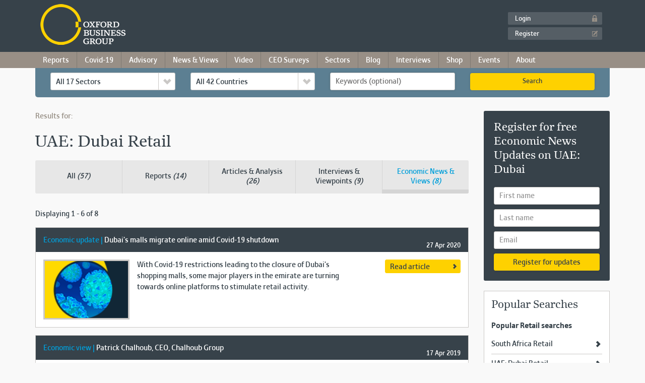

--- FILE ---
content_type: text/html; charset=utf-8
request_url: https://drupal.oxfordbusinessgroup.com/search-results?sector=52398&country=54052&keywords=&type=economic
body_size: 13189
content:
<!doctype html>
<!--[if lte IE 6]><html class="no-js ie6 ie" lang="en"> <![endif]-->
<!--[if IE 7]>    <html class="no-js ie7 ie" lang="en"> <![endif]-->
<!--[if IE 8]>    <html class="no-js ie8 ie" lang="en"> <![endif]-->
<!--[if gt IE 8]><!--> <html class="no-js" lang="en"> <!--<![endif]-->
<head>
<meta charset="utf-8">
<meta http-equiv="X-UA-Compatible" content="IE=edge">
<meta name="viewport" content="width=device-width, initial-scale=1">
<meta http-equiv="Content-Type" content="text/html; charset=utf-8" />
<link href="/sites/all/themes/obg_bootstrap/assets/img/siteicons/h/apple-icon.png" rel="apple-touch-icon-precomposed" sizes="114x114" />
<link href="/sites/all/themes/obg_bootstrap/assets/img/siteicons/h/apple-icon.png" rel="apple-touch-icon-precomposed" sizes="72x72" />
<link href="/sites/all/themes/obg_bootstrap/assets/img/siteicons/h/apple-icon.png" rel="apple-touch-icon-precomposed" />
<link href="/sites/all/themes/obg_bootstrap/assets/img/siteicons/l/apple-icon.png" rel="shortcut icon" />
<link rel="shortcut icon" href="https://drupal.oxfordbusinessgroup.com/sites/all/themes/obg_bootstrap/favicon.ico" type="image/vnd.microsoft.icon" />
<meta name="description" content="Reports and foreign direct investment research on the UAE: Dubai Retail investment sector." />
<meta name="robots" content="index" />
<meta name="generator" content="Drupal 7 (http://drupal.org)" />
<link rel="canonical" href="https://drupal.oxfordbusinessgroup.com/country/uae-dubai/retail?type=economic" />
<link rel="shortlink" href="https://drupal.oxfordbusinessgroup.com/country/uae-dubai/retail" />
<meta property="og:site_name" content="Oxford Business Group" />
<meta property="og:type" content="article" />
<meta property="og:url" content="https://drupal.oxfordbusinessgroup.com/search-results" />
<meta property="og:title" content="Myanmar" />
<meta name="robots" content="noodp, noydir">
<meta name="p:domain_verify" content="1083aabbface3aafa229facc4584da34"/>
<title>UAE: Dubai Retail Sector Investment Analysis &amp; Research | Oxford Business Group</title>

<link type="text/css" rel="stylesheet" href="https://drupal.oxfordbusinessgroup.com/sites/default/files/css/css_lQaZfjVpwP_oGNqdtWCSpJT1EMqXdMiU84ekLLxQnc4.css" media="all" />
<style>@font-face{font-family:'drop';src:local(Arial),local(Droid);}
.ajax-progress div.throbber{font-family:drop !important;line-height:90px;text-indent:50px;word-spacing:30px;letter-spacing:50px;font-size:50px;font-weight:300;color:#3182c5;background-color:#000000;}
</style>
<link type="text/css" rel="stylesheet" href="https://drupal.oxfordbusinessgroup.com/sites/default/files/css/css_TU6EgXxd00bk9Sw-pJCArrJYsHtmE-2aABU5tID3H4s.css" media="all" />
<link type="text/css" rel="stylesheet" href="https://drupal.oxfordbusinessgroup.com/sites/default/files/css/css_zH3xOHco4YANVaeyxPL7SCzOwWIpGBbKXR1KKyw2rYI.css" media="all" />
<link type="text/css" rel="stylesheet" href="https://drupal.oxfordbusinessgroup.com/sites/default/files/css/css_oOuLb37xUuiX4NHvyjxCTn_sJQVhScyiL3zPreBlx2c.css" media="all" />
<link type="text/css" rel="stylesheet" href="https://maxcdn.bootstrapcdn.com/bootstrap/3.3.7/css/bootstrap.min.css" media="all" />
<link type="text/css" rel="stylesheet" href="https://drupal.oxfordbusinessgroup.com/sites/default/files/css/css_qD2p1r-v1NA8D3ZM8HULi0ySzGl-kQ_5Yqi6dNxy160.css" media="all" />
<script src="https://drupal.oxfordbusinessgroup.com/sites/default/files/js/js_RP1eS0xP4ntJok7SoxxhO-g6-bxry7aoo5bjOS_51LM.js"></script>

<!-- Google AdSense -->
<script data-ad-client="ca-pub-6861999465264479" async src="https://pagead2.googlesyndication.com/pagead/js/adsbygoogle.js"></script>
<script async src="https://pagead2.googlesyndication.com/pagead/js/adsbygoogle.js?client=ca-pub-7261392688471239"crossorigin="anonymous"></script>



</head>

<body class="html not-front not-logged-in no-sidebars page-search-results">
    <!-- start header -->
<header class="l-header">
  <div class="container">
  <div class="navbar-header">
      <button type="button" type="button" id="burger-menu" class="navbar-toggle collapsed" data-toggle="collapse" data-target="#right-menu" aria-expanded="false" aria-controls="navbar">
        <span class="sr-only">Toggle navigation</span>
        <span class="icon-bar"></span>
        <span class="icon-bar"></span>
        <span class="icon-bar"></span>
      </button>
      <h2 class="logo">
        <a href="/" title="Home">Oxford Business Group</a>
      </h2>
    </div>
    <div id="right-menu" class="navbar-collapse collapse" aria-expanded="false" >
      <!-- start mobile primary navigation -->
              <div class="visible-xs-block visible-sm-block visible-md-block">
        <ul id="mobile-menu" class="nav navbar-nav"><li class="first expanded "><a href="/country-reports" class="dropdown-toggle" data-toggle="dropdown">Country Reports <span class="caret"></span></a><ul class="dropdown-menu"><li class="first leaf"><a href="/country-reports">Browse Country Reports</a></li>
<li class="expanded dropdown dropdown-submenu"><a href="/package/africa" class="dropdown-toggle" data-toggle="dropdown">Africa <span class="caret"></span></a><ul class="dropdown-menu"><li class="first leaf"><a href="/package/africa">Browse Africa</a></li>
<li class="leaf"><a href="/algeria-2018">Algeria</a></li>
<li class="leaf"><a href="/cote-divoire-2022">Côte d&#039;Ivoire</a></li>
<li class="leaf"><a href="/djibouti-2018">Djibouti</a></li>
<li class="leaf"><a href="/egypt-2022">Egypt</a></li>
<li class="leaf"><a href="/gabon-2016">Gabon</a></li>
<li class="leaf"><a href="/ghana-2022">Ghana</a></li>
<li class="leaf"><a href="/kenya-2018">Kenya</a></li>
<li class="leaf"><a href="/morocco-2020">Morocco</a></li>
<li class="leaf"><a href="/nigeria-2022">Nigeria</a></li>
<li class="leaf"><a href="/senegal-2020">Senegal</a></li>
<li class="leaf"><a href="/tanzania-2018">Tanzania</a></li>
<li class="last leaf"><a href="/tunisia-2019-0">Tunisia</a></li>
</ul></li>
<li class="expanded dropdown dropdown-submenu"><a href="/package/asia" class="dropdown-toggle" data-toggle="dropdown">Asia <span class="caret"></span></a><ul class="dropdown-menu"><li class="first leaf"><a href="/package/asia">Browse Asia</a></li>
<li class="leaf"><a href="/indonesia-2019">Indonesia</a></li>
<li class="leaf"><a href="/malaysia-2016">Malaysia</a></li>
<li class="leaf"><a href="/myanmar-2020">Myanmar</a></li>
<li class="leaf"><a href="/papua-new-guinea-2020">Papua New Guinea</a></li>
<li class="leaf"><a href="/philippines-2021">Philippines</a></li>
<li class="leaf"><a href="/sri-lanka-2019">Sri Lanka</a></li>
<li class="last leaf"><a href="/thailand-2018">Thailand</a></li>
</ul></li>
<li class="expanded dropdown dropdown-submenu"><a href="/package/americas" class="dropdown-toggle" data-toggle="dropdown">The Americas <span class="caret"></span></a><ul class="dropdown-menu"><li class="first leaf"><a href="/package/americas">Browse The Americas</a></li>
<li class="leaf"><a href="/argentina-2018">Argentina</a></li>
<li class="leaf"><a href="/colombia-2019">Colombia</a></li>
<li class="leaf"><a href="/mexico-2019">Mexico</a></li>
<li class="leaf"><a href="/peru-2019">Peru</a></li>
<li class="last leaf"><a href="/trinidad-tobago-2020">Trinidad &amp; Tobago</a></li>
</ul></li>
<li class="last expanded dropdown dropdown-submenu"><a href="/package/middle-east" class="dropdown-toggle" data-toggle="dropdown">The Middle East <span class="caret"></span></a><ul class="dropdown-menu"><li class="first leaf"><a href="/package/middle-east">Browse The Middle East</a></li>
<li class="leaf"><a href="/bahrain-2022">Bahrain</a></li>
<li class="leaf"><a href="/jordan-2018">Jordan</a></li>
<li class="leaf"><a href="/kuwait-2022">Kuwait</a></li>
<li class="leaf"><a href="/oman-2020">Oman</a></li>
<li class="leaf"><a href="/qatar-2022">Qatar</a></li>
<li class="leaf"><a href="/saudi-arabia-2022">Saudi Arabia</a></li>
<li class="leaf"><a href="/uae-abu-dhabi-2020">UAE: Abu Dhabi</a></li>
<li class="leaf"><a href="/uae-dubai-2019">UAE: Dubai</a></li>
<li class="last leaf"><a href="/uae-sharjah-2021">UAE: Sharjah</a></li>
</ul></li>
</ul></li>
<li class="leaf"><a href="https://oxfordbusinessgroup.com/covid-19-economic-impact-assessments">Covid-19 News</a></li>
<li class="expanded "><a href="/economic-news-views" class="dropdown-toggle" data-toggle="dropdown">News & Views <span class="caret"></span></a><ul class="dropdown-menu"><li class="first leaf"><a href="/economic-news-views">Browse News &amp; Views</a></li>
<li class="expanded dropdown dropdown-submenu"><a href="/economic-news-updates?country=54009" class="dropdown-toggle" data-toggle="dropdown">Africa <span class="caret"></span></a><ul class="dropdown-menu"><li class="first leaf"><a href="/economic-news-updates?country=54009">Browse Africa</a></li>
<li class="leaf"><a href="/economic-news-updates?country=54010">Algeria</a></li>
<li class="leaf"><a href="/economic-news-updates?country=54018">Côte d&#039;Ivoire</a></li>
<li class="leaf"><a href="/economic-news-updates?country=71282">Djibouti</a></li>
<li class="leaf"><a href="/economic-news-updates?country=54027">Egypt</a></li>
<li class="leaf"><a href="/economic-news-updates?country=54031">Gabon</a></li>
<li class="leaf"><a href="/economic-news-updates?country=54035">Ghana</a></li>
<li class="leaf"><a href="/economic-news-updates?country=54038">Kenya</a></li>
<li class="leaf"><a href="/economic-news-updates?country=54044">Morocco</a></li>
<li class="leaf"><a href="/economic-news-updates?country=54047">Nigeria</a></li>
<li class="last leaf"><a href="/economic-news-updates?country=54056">Tunisia</a></li>
</ul></li>
<li class="expanded dropdown dropdown-submenu"><a href="/economic-news-updates?country=54059" class="dropdown-toggle" data-toggle="dropdown">Asia <span class="caret"></span></a><ul class="dropdown-menu"><li class="first leaf"><a href="/economic-news-updates?country=54059">Browse Asia</a></li>
<li class="leaf"><a href="/economic-news-updates?country=54023">Indonesia</a></li>
<li class="leaf"><a href="/economic-news-updates?country=54028">Malaysia</a></li>
<li class="leaf"><a href="/economic-news-updates?country=54036">Myanmar</a></li>
<li class="leaf"><a href="/economic-news-updates?country=54039">Papua New Guinea</a></li>
<li class="leaf"><a href="/economic-news-updates?country=54042">Philippines</a></li>
<li class="leaf"><a href="/economic-news-updates?country=57588">Sri Lanka</a></li>
<li class="last leaf"><a href="/economic-news-updates?country=54054&amp;sector=All">Thailand</a></li>
</ul></li>
<li class="expanded dropdown dropdown-submenu"><a href="/economic-news-updates?country=54058" class="dropdown-toggle" data-toggle="dropdown">The Americas <span class="caret"></span></a><ul class="dropdown-menu"><li class="first leaf"><a href="/economic-news-updates?country=54058">Browse The Americas</a></li>
<li class="leaf"><a href="/economic-news-updates?country=54017">Colombia</a></li>
<li class="leaf"><a href="/economic-news-updates?country=74071&amp;sector=All">Argentina</a></li>
<li class="leaf"><a href="/economic-news-updates?country=54025">Mexico</a></li>
<li class="leaf"><a href="/economic-news-updates?country=54034">Peru</a></li>
<li class="last leaf"><a href="/economic-news-updates?country=57208">Trinidad &amp; Tobago</a></li>
</ul></li>
<li class="last expanded dropdown dropdown-submenu"><a href="/economic-news-updates?country=54062" class="dropdown-toggle" data-toggle="dropdown">The Middle East <span class="caret"></span></a><ul class="dropdown-menu"><li class="first leaf"><a href="/economic-news-updates?country=54062">Browse The Middle East</a></li>
<li class="leaf"><a href="/economic-news-updates?country=54012">Bahrain</a></li>
<li class="leaf"><a href="/economic-news-updates?country=54024">Kuwait</a></li>
<li class="leaf"><a href="/economic-news-updates?country=54029">Oman</a></li>
<li class="leaf"><a href="/economic-news-updates?country=54037">Qatar</a></li>
<li class="leaf"><a href="/economic-news-updates?country=54040">Saudi Arabia</a></li>
<li class="leaf"><a href="/economic-news-updates?country=54046">UAE: Abu Dhabi</a></li>
<li class="leaf"><a href="/economic-news-updates?country=54052">UAE: Dubai</a></li>
<li class="last leaf"><a href="/economic-news-updates?country=54057">UAE: Sharjah</a></li>
</ul></li>
</ul></li>
<li class="expanded "><a href="/global-platform" class="dropdown-toggle" data-toggle="dropdown">Video <span class="caret"></span></a><ul class="dropdown-menu"><li class="first leaf"><a href="/global-platform">Browse Video</a></li>
<li class="leaf"><a href="/global-platform/Africa">Africa</a></li>
<li class="leaf"><a href="/global-platform/Asia">Asia</a></li>
<li class="leaf"><a href="/global-platform/Latin-America">Latin America</a></li>
<li class="last leaf"><a href="/global-platform/Middle-East">Middle East</a></li>
</ul></li>
<li class="leaf"><a href="https://oxfordbusinessgroup.com/obg-ceo-survey">CEO Surveys</a></li>
<li class="expanded "><a href="/sectors" class="dropdown-toggle" data-toggle="dropdown">Sectors <span class="caret"></span></a><ul class="dropdown-menu"><li class="first leaf"><a href="/sectors">Browse Sectors</a></li>
<li class="leaf"><a href="/sectors/agriculture">Agriculture</a></li>
<li class="leaf"><a href="/sectors/construction">Construction</a></li>
<li class="leaf"><a href="/sectors/economy">Economy</a></li>
<li class="leaf"><a href="/sectors/education">Education</a></li>
<li class="leaf"><a href="/sectors/energy">Energy</a></li>
<li class="leaf"><a href="/sectors/environment">Environment</a></li>
<li class="leaf"><a href="/sectors/financial-services">Financial Services</a></li>
<li class="leaf"><a href="/sectors/health">Health</a></li>
<li class="leaf"><a href="/sectors/ict">ICT</a></li>
<li class="leaf"><a href="/sectors/industry">Industry</a></li>
<li class="leaf"><a href="/sectors/legal-framework">Legal Framework</a></li>
<li class="leaf"><a href="/sectors/media-advertising">Media &amp; Advertising</a></li>
<li class="leaf"><a href="/sectors/real-estate">Real Estate</a></li>
<li class="leaf"><a href="/sectors/retail">Retail</a></li>
<li class="leaf"><a href="/sectors/tax">Tax</a></li>
<li class="leaf"><a href="/sectors/tourism">Tourism</a></li>
<li class="last leaf"><a href="/sectors/transport">Transport</a></li>
</ul></li>
<li class="expanded "><a href="/blog" class="dropdown-toggle" data-toggle="dropdown">Blog <span class="caret"></span></a><ul class="dropdown-menu"><li class="first leaf"><a href="/blog">Browse Blog</a></li>
<li class="expanded dropdown dropdown-submenu"><a href="/research-led-business-intelligence" class="dropdown-toggle" data-toggle="dropdown">Authors <span class="caret"></span></a><ul class="dropdown-menu"><li class="first leaf"><a href="https://oxfordbusinessgroup.com/blog/author/bernardo-bruzzone">Bernardo Bruzzone</a></li>
<li class="leaf"><a href="https://oxfordbusinessgroup.com/blog/author/harry-van-schaick">Harry van Schaick</a></li>
<li class="leaf"><a href="https://oxfordbusinessgroup.com/blog/author/jade-currie">Jade Currie</a></li>
<li class="leaf"><a href="/blog/author/oliver-cornock">Oliver Cornock</a></li>
<li class="last leaf"><a href="/blog/author/patrick-cooke">Patrick Cooke</a></li>
</ul></li>
<li class="last expanded dropdown dropdown-submenu"><a href="/node" class="dropdown-toggle" data-toggle="dropdown">Categories <span class="caret"></span></a><ul class="dropdown-menu"><li class="first leaf"><a href="/blog/category/focus-reports">Consultancy Reports</a></li>
<li class="leaf"><a href="/blog/category/economic-roundups">Economic Roundups</a></li>
<li class="leaf"><a href="/blog/category/economic-snapshots">Economic Snapshots</a></li>
<li class="leaf"><a href="/blog/category/global-perspective">Global Perspective</a></li>
<li class="leaf"><a href="/blog/category/roundtables">Roundtables</a></li>
<li class="last leaf"><a href="/blog/category/video">Video</a></li>
</ul></li>
</ul></li>
<li class="leaf"><a href="/interviews-viewpoints">Interviews</a></li>
<li class="expanded "><a href="/purchase-obg-publications" class="dropdown-toggle" data-toggle="dropdown">Shop <span class="caret"></span></a><ul class="dropdown-menu"><li class="first leaf"><a href="/purchase-obg-publications">Browse Reports</a></li>
<li class="last leaf"><a href="/subscriptions">Subscribe</a></li>
</ul></li>
<li class="leaf"><a href="/events">Events</a></li>
<li class="leaf"><a href="/advisory">Advisory</a></li>
<li class="last expanded "><a href="/about" class="dropdown-toggle" data-toggle="dropdown">About <span class="caret"></span></a><ul class="dropdown-menu"><li class="first leaf"><a href="/careers">Careers</a></li>
<li class="leaf"><a href="/about">About OBG</a></li>
<li class="leaf"><a href="/academic-programme">Universities</a></li>
<li class="leaf"><a href="/oxford-business-group-faqs">FAQs</a></li>
<li class="leaf"><a href="/obg/contact-us">Contact</a></li>
<li class="last leaf"><a href="/guide-top-emerging-markets-2021">Emerging Markets Guide</a></li>
</ul></li>
</ul>        </div>
        
      <!-- end mobile primary navigation -->
      <div class="user-account">
                          <ul class="nav navbar-nav navbar-right">
            <li><a href="/user/login" class="login" title="Login">Login</a></li>
            <li><a href="/user/register" class="register" title="Register">Register</a></li>
          </ul>
              </div>
    </div>
  </div>
</header>
<!-- end header -->

<!-- start primary navigation -->
  <nav class="hidden-xs hidden-sm hidden-md l-navigation" role="navigation">
    <div class="container navigation">
      <!-- block.tpl.php -->
<ul class="menu"><li class="first expanded "><a href="/country-reports">Reports <span class="caret"></span></a><ul class="menu"><li class="first expanded dropdown-submenu"><a href="/package/africa">Africa</a><ul class="menu"><li class="first leaf"><a href="/algeria-2018">Algeria</a></li>
<li class="leaf"><a href="https://oxfordbusinessgroup.com/news/focus-report-how-benin-attracting-investment-through-industrial-transformation">Benin</a></li>
<li class="leaf"><a href="https://oxfordbusinessgroup.com/news/focus-report-botswana-economic-transformation-agenda">Botswana</a></li>
<li class="leaf"><a href="/cote-divoire-2022">Côte d&#039;Ivoire</a></li>
<li class="leaf"><a href="/djibouti-2018">Djibouti</a></li>
<li class="leaf"><a href="/egypt-2022">Egypt</a></li>
<li class="leaf"><a href="/gabon-2016">Gabon</a></li>
<li class="leaf"><a href="/ghana-2022">Ghana</a></li>
<li class="leaf"><a href="/kenya-2018">Kenya</a></li>
<li class="leaf"><a href="https://oxfordbusinessgroup.com/news/focus-report-misurata-free-zone-position-itself-gateway-africa">Libya</a></li>
<li class="leaf"><a href="https://oxfordbusinessgroup.com/news/report-mauritania-s-strategies-attract-foreign-investment?sector=all&amp;country=all&amp;keywords=mauritania">Mauritania</a></li>
<li class="leaf"><a href="/morocco-2020">Morocco</a></li>
<li class="leaf"><a href="https://oxfordbusinessgroup.com/news/focus-report-investment-opportunities-morocco-dakhla-region">Morocco: Dakhla</a></li>
<li class="leaf nav-latin-america"><a href="https://oxfordbusinessgroup.com/news/focus-report-opportunities-value-addition-souss-massa">Morocco: Souss Massa</a></li>
<li class="leaf"><a href="/nigeria-2022">Nigeria</a></li>
<li class="leaf"><a href="https://oxfordbusinessgroup.com/blog/souhir-mzali/focus-reports/report-kaduna-2020">Nigeria: Kaduna</a></li>
<li class="leaf"><a href="/senegal-2020">Senegal</a></li>
<li class="leaf"><a href="/tanzania-2018">Tanzania</a></li>
<li class="leaf"><a href="/tunisia-2019-0">Tunisia</a></li>
<li class="leaf"><a href="https://oxfordbusinessgroup.com/news/report-how-can-west-africa-boost-its-textile-and-garment-industry-sustainable-way">West Africa</a></li>
<li class="leaf"><a href="https://oxfordbusinessgroup.com/news/focus-report-how-are-grc-trends-evolving-west-and-central-africa">West and Central Africa</a></li>
<li class="last leaf"><a href="https://oxfordbusinessgroup.com/news/focus-report-opportunities-and-challenges-zimbabwe-sugar-industry">Zimbabwe</a></li>
</ul></li>
<li class="expanded dropdown-submenu"><a href="/package/asia">Asia</a><ul class="menu"><li class="first leaf"><a href="/indonesia-2020">Indonesia</a></li>
<li class="leaf"><a href="/malaysia-2021">Malaysia</a></li>
<li class="leaf"><a href="/myanmar-2020">Myanmar</a></li>
<li class="leaf"><a href="/papua-new-guinea-2020">Papua New Guinea</a></li>
<li class="leaf"><a href="/philippines-2021">Philippines</a></li>
<li class="leaf"><a href="/sri-lanka-2019">Sri Lanka</a></li>
<li class="last leaf"><a href="/thailand-2018">Thailand</a></li>
</ul></li>
<li class="expanded dropdown-submenu"><a href="/package/americas">The Americas</a><ul class="menu"><li class="first leaf"><a href="/argentina-2018">Argentina</a></li>
<li class="leaf"><a href="/colombia-2019">Colombia</a></li>
<li class="leaf"><a href="/blog/harry-van-schaick/focus-reports/guyana-economic-analysis-2020">Guyana</a></li>
<li class="leaf"><a href="/mexico-2019">Mexico</a></li>
<li class="leaf"><a href="/peru-2019">Peru</a></li>
<li class="leaf"><a href="https://oxfordbusinessgroup.com/news/report-how-has-public-private-collaboration-boost-digital-cash-transformation-bahamas">The Bahamas</a></li>
<li class="last leaf nav-latin-america"><a href="/trinidad-tobago-2020">Trinidad &amp; Tobago</a></li>
</ul></li>
<li class="expanded dropdown-submenu"><a href="/package/middle-east">The Middle East</a><ul class="menu"><li class="first leaf"><a href="/bahrain-2022">Bahrain</a></li>
<li class="leaf"><a href="/jordan-2018">Jordan</a></li>
<li class="leaf"><a href="/kuwait-2022">Kuwait</a></li>
<li class="leaf"><a href="/oman-2020">Oman</a></li>
<li class="leaf"><a href="/qatar-2022">Qatar</a></li>
<li class="leaf"><a href="/saudi-arabia-2022">Saudi Arabia</a></li>
<li class="leaf"><a href="/blog/billy-fitzherbert/focus-reports/medina-economic-analysis-2020">KSA: Medina</a></li>
<li class="leaf"><a href="/uae-abu-dhabi-2020">UAE: Abu Dhabi</a></li>
<li class="leaf"><a href="/uae-dubai-2020">UAE: Dubai</a></li>
<li class="last leaf"><a href="/uae-sharjah-2021">UAE: Sharjah</a></li>
</ul></li>
<li class="last expanded nav-pandemic-response dropdown-submenu"><a href="https://oxfordbusinessgroup.com/blog/category/focus-reports">Special Reports</a><ul class="menu"><li class="first leaf"><a href="https://oxfordbusinessgroup.com/news/focus-report-how-mexico-digital-economy-benefit-north-american-regional-integration">Mexico Digital Economy</a></li>
<li class="leaf"><a href="https://oxfordbusinessgroup.com/news/report-how-has-public-private-collaboration-boost-digital-cash-transformation-bahamas">The Bahamas Covid-19 Recovery</a></li>
<li class="leaf"><a href="https://oxfordbusinessgroup.com/news/report-financial-sector-central-role-tackling-esg-issue">Mexico ESG</a></li>
<li class="leaf"><a href="https://oxfordbusinessgroup.com/news/report-what-factor-are-driving-social-development-saudi-arabia">Saudi Social Development</a></li>
<li class="leaf"><a href="https://oxfordbusinessgroup.com/news/report-how-can-saudi-arabia-finance-sustainable-industrial-development">Saudi Arabia ESG</a></li>
<li class="leaf"><a href="https://oxfordbusinessgroup.com/news/focus-report-misurata-free-zone-position-itself-gateway-africa">Misurata Investment</a></li>
<li class="leaf"><a href="https://oxfordbusinessgroup.com/news/report-future-sustainable-finance-kuwait-banking-sector">Kuwait ESG</a></li>
<li class="leaf"><a href="https://oxfordbusinessgroup.com/news/report-how-qatar-confronting-environmental-and-social-challenge">Qatar ESG</a></li>
<li class="leaf"><a href="https://oxfordbusinessgroup.com/news/focus-report-standout-opportunity-invest-malaysia">Malaysia Investment</a></li>
<li class="leaf"><a href="https://oxfordbusinessgroup.com/news/focus-report-post-pandemic-trend-and-opportunity-africa-stock-exchange">African Stock Exchanges</a></li>
<li class="leaf"><a href="https://oxfordbusinessgroup.com/news/report-road-zero-emission-automotive-industry-middle-east-africa">Green Automotive</a></li>
<li class="leaf"><a href="https://oxfordbusinessgroup.com/news/philippines-and-esg-opportunity-unlock-inclusive-socio-economic-growth">Philippines ESG</a></li>
<li class="leaf"><a href="https://oxfordbusinessgroup.com/news/focus-report-botswana-economic-transformation-agenda">Botswana Economy</a></li>
<li class="leaf"><a href="https://oxfordbusinessgroup.com/news/focus-report-ongoing-effort-strengthen-nigeria-health-sector">Nigeria Health</a></li>
<li class="last leaf"><a href="https://oxfordbusinessgroup.com/news/focus-report-new-city-and-mega-project-are-driving-growth-egypt">Egypt New Cities</a></li>
</ul></li>
</ul></li>
<li class="collapsed"><a href="https://oxfordbusinessgroup.com/covid-19-economic-impact-assessments">Covid-19</a></li>
<li class="leaf"><a href="/advisory">Advisory</a></li>
<li class="expanded "><a href="/economic-news-views">News & Views <span class="caret"></span></a><ul class="menu"><li class="first expanded dropdown-submenu"><a href="/economic-news-updates?country=54009">Africa</a><ul class="menu"><li class="first leaf"><a href="/economic-news-updates?country=54010">Algeria</a></li>
<li class="leaf"><a href="/economic-news-updates?country=54018">Côte d&#039;Ivoire</a></li>
<li class="leaf"><a href="/economic-news-updates?country=71282">Djibouti</a></li>
<li class="leaf"><a href="/economic-news-updates?country=54027">Egypt</a></li>
<li class="leaf"><a href="/economic-news-updates?country=54031">Gabon</a></li>
<li class="leaf"><a href="/economic-news-updates?country=54035">Ghana</a></li>
<li class="leaf"><a href="/economic-news-updates?country=54038">Kenya</a></li>
<li class="leaf"><a href="/economic-news-updates?country=54044">Morocco</a></li>
<li class="leaf"><a href="/economic-news-updates?country=54047">Nigeria</a></li>
<li class="last leaf"><a href="/economic-news-updates?country=54056">Tunisia</a></li>
</ul></li>
<li class="expanded dropdown-submenu"><a href="/economic-news-updates?country=54059">Asia</a><ul class="menu"><li class="first leaf"><a href="/economic-news-updates?country=54023">Indonesia</a></li>
<li class="leaf"><a href="/economic-news-updates?country=54028">Malaysia</a></li>
<li class="leaf"><a href="/economic-news-updates?country=54036">Myanmar</a></li>
<li class="leaf"><a href="/economic-news-updates?country=54039">Papua New Guinea</a></li>
<li class="leaf"><a href="/economic-news-updates?country=54042">Philippines</a></li>
<li class="leaf"><a href="/economic-news-updates?country=57588">Sri Lanka</a></li>
<li class="last leaf"><a href="/economic-news-updates?country=54054&amp;sector=All">Thailand</a></li>
</ul></li>
<li class="expanded dropdown-submenu"><a href="/economic-news-updates?country=54058">The Americas</a><ul class="menu"><li class="first leaf"><a href="/economic-news-updates?country=54017">Colombia</a></li>
<li class="leaf"><a href="/economic-news-updates?country=74071&amp;sector=All">Argentina</a></li>
<li class="leaf"><a href="/economic-news-updates?country=54025">Mexico</a></li>
<li class="leaf"><a href="/economic-news-updates?country=54034">Peru</a></li>
<li class="last leaf"><a href="/economic-news-updates?country=57208">Trinidad &amp; Tobago</a></li>
</ul></li>
<li class="last expanded dropdown-submenu"><a href="/economic-news-updates?country=54062">The Middle East</a><ul class="menu"><li class="first leaf"><a href="/economic-news-updates?country=54012">Bahrain</a></li>
<li class="leaf"><a href="/economic-news-updates?country=54024">Kuwait</a></li>
<li class="leaf"><a href="/economic-news-updates?country=54029">Oman</a></li>
<li class="leaf"><a href="/economic-news-updates?country=54037">Qatar</a></li>
<li class="leaf"><a href="/economic-news-updates?country=54040">Saudi Arabia</a></li>
<li class="leaf"><a href="/economic-news-updates?country=54046">UAE: Abu Dhabi</a></li>
<li class="leaf"><a href="/economic-news-updates?country=54052">UAE: Dubai</a></li>
<li class="last leaf"><a href="/economic-news-updates?country=54057">UAE: Sharjah</a></li>
</ul></li>
</ul></li>
<li class="expanded "><a href="/global-platform">Video <span class="caret"></span></a><ul class="menu"><li class="first leaf"><a href="/global-platform/Africa">Africa</a></li>
<li class="leaf"><a href="/global-platform/Asia">Asia</a></li>
<li class="leaf"><a href="/global-platform/Latin-America">Latin America</a></li>
<li class="last leaf"><a href="/global-platform/Middle-East">Middle East</a></li>
</ul></li>
<li class="leaf"><a href="https://oxfordbusinessgroup.com/obg-ceo-survey">CEO Surveys</a></li>
<li class="expanded "><a href="/sectors">Sectors <span class="caret"></span></a><ul class="menu"><li class="first expanded dropdown-submenu"><span class="hide-item nolink">Col 1</span><ul class="menu"><li class="first leaf"><a href="/sectors/agriculture">Agriculture</a></li>
<li class="leaf"><a href="/sectors/construction">Construction</a></li>
<li class="leaf"><a href="/sectors/economy">Economy</a></li>
<li class="leaf"><a href="/sectors/education">Education</a></li>
<li class="leaf"><a href="/sectors/energy">Energy</a></li>
<li class="last leaf"><a href="/sectors/environment">Environment</a></li>
</ul></li>
<li class="expanded dropdown-submenu"><span class="hide-item nolink">Col 2</span><ul class="menu"><li class="first leaf"><a href="/sectors/financial-services">Financial Services</a></li>
<li class="leaf"><a href="/sectors/health">Health</a></li>
<li class="leaf"><a href="/sectors/ict">ICT</a></li>
<li class="leaf"><a href="/sectors/industry">Industry</a></li>
<li class="leaf"><a href="/sectors/legal-framework">Legal Framework</a></li>
<li class="last leaf"><a href="/sectors/media-advertising">Media &amp; Advertising</a></li>
</ul></li>
<li class="last expanded dropdown-submenu"><span class="hide-item nolink">Col 3</span><ul class="menu"><li class="first leaf"><a href="/sectors/real-estate">Real Estate</a></li>
<li class="leaf"><a href="/sectors/retail">Retail</a></li>
<li class="leaf"><a href="/sectors/tax">Tax</a></li>
<li class="leaf"><a href="/sectors/tourism">Tourism</a></li>
<li class="last leaf"><a href="/sectors/transport">Transport</a></li>
</ul></li>
</ul></li>
<li class="expanded "><a href="/blog">Blog <span class="caret"></span></a><ul class="menu"><li class="first expanded dropdown-submenu"><span class="nolink">Authors</span><ul class="menu"><li class="first leaf"><a href="https://oxfordbusinessgroup.com/blog/author/bernardo-bruzzone">Bernardo Bruzzone</a></li>
<li class="leaf"><a href="https://oxfordbusinessgroup.com/blog/author/harry-van-schaick">Harry van Schaick</a></li>
<li class="leaf"><a href="https://oxfordbusinessgroup.com/blog/author/jade-currie">Jade Currie</a></li>
<li class="leaf"><a href="/blog/author/oliver-cornock">Oliver Cornock</a></li>
<li class="last leaf"><a href="/blog/author/patrick-cooke">Patrick Cooke</a></li>
</ul></li>
<li class="last expanded dropdown-submenu"><span class="nolink">Categories</span><ul class="menu"><li class="first leaf"><a href="/blog/category/economic-roundups">Economic Roundups</a></li>
<li class="leaf"><a href="/blog/category/economic-snapshots">Economic Snapshots</a></li>
<li class="leaf"><a href="/blog/category/focus-reports">Focus Reports</a></li>
<li class="leaf"><a href="/blog/category/global-perspective">Global Perspective</a></li>
<li class="leaf"><a href="https://oxfordbusinessgroup.com/blog/category/podcast">OBG Talks</a></li>
<li class="leaf"><a href="/blog/category/roundtables">Roundtables</a></li>
<li class="last leaf"><a href="/blog/category/video">Video</a></li>
</ul></li>
</ul></li>
<li class="leaf"><a href="/interviews-viewpoints">Interviews</a></li>
<li class="expanded "><a href="/purchase-obg-publications">Shop <span class="caret"></span></a><ul class="menu"><li class="first last expanded dropdown-submenu"><span class="hide-item nolink">Col 1</span><ul class="menu"><li class="first leaf"><a href="/purchase-obg-publications">Browse Reports</a></li>
<li class="last leaf"><a href="/subscriptions">Licence Options</a></li>
</ul></li>
</ul></li>
<li class="leaf"><a href="/events">Events</a></li>
<li class="last expanded "><a href="/about" title="Oxford Business Group delivers tomorrow&#039;s growth markets today.">About <span class="caret"></span></a><ul class="menu"><li class="first last expanded nav-emerging-markets dropdown-submenu"><span class="hide-item nolink">Col 1</span><ul class="menu"><li class="first leaf"><a href="/about">About OBG</a></li>
<li class="collapsed"><a href="/careers">Careers</a></li>
<li class="leaf"><a href="/academic-programme">Universities</a></li>
<li class="leaf"><a href="/oxford-business-group-faqs">FAQs</a></li>
<li class="leaf"><a href="/obg/contact-us">Contact</a></li>
<li class="last leaf nav-emerging-markets"><a href="/guide-top-emerging-markets-2021">Emerging Markets Guide</a></li>
</ul></li>
</ul></li>
</ul>    </div>
  </nav>
<!-- end primary navigation -->

<!-- start search -->
<section class="l-search no-feature">
  <div class="container">

      <div class="search">
                <form method="get" action="/search-results" class="research">
          <div class="hidden-xs col-md-3 col-sm-3">
            <select id="edit-type-select" name="sector" class="form-select">
              <option value="all" selected="selected">
                All 17 Sectors              </option>
              <option value="52384">Agriculture</option><option value="52385">Construction</option><option value="52386">Economy</option><option value="52387">Education</option><option value="52388">Energy</option><option value="52389">Environment</option><option value="52390">Financial Services</option><option value="52391">Health</option><option value="52392">ICT</option><option value="52393">Industry</option><option value="52394">Legal Framework</option><option value="52395">Media & Advertising</option><option value="52397">Real Estate</option><option value="52398">Retail</option><option value="52399">Tax</option><option value="52400">Tourism</option><option value="52401">Transport</option>            </select>
          </div>
          <div class="hidden-xs col-md-3 col-sm-3">
            <div id="list-type-countries" class="chosen-container chosen-container-single">
              <a class="chosen-single">
                <span>
                  All 42 Countries                </span>
                <div>
                  <b></b>
                </div>
              </a>
              <div class="chosen-drop countries">
                <ul class="chosen-results left"><li class="title active-result" data-option-array-index="54009">Africa</li><li class="active-result" data-option-array-index="54010">Algeria</li><li class="active-result" data-option-array-index="76286">Angola</li><li class="active-result" data-option-array-index="76287">Botswana</li><li class="active-result" data-option-array-index="54018">Côte d'Ivoire</li><li class="active-result" data-option-array-index="71282">Djibouti</li><li class="active-result" data-option-array-index="54027">Egypt</li><li class="active-result" data-option-array-index="54031">Gabon</li><li class="active-result" data-option-array-index="54035">Ghana</li><li class="active-result" data-option-array-index="54038">Kenya</li><li class="active-result" data-option-array-index="54044">Morocco</li><li class="active-result" data-option-array-index="54047">Nigeria</li><li class="active-result" data-option-array-index="54053">South Africa</li><li class="active-result" data-option-array-index="73500">Tanzania</li><li class="active-result" data-option-array-index="54056">Tunisia</li></ul><ul class="chosen-results left"><li class="title active-result" data-option-array-index="54059">Asia</li><li class="active-result" data-option-array-index="54013">Brunei Darussalam</li><li class="active-result" data-option-array-index="54023">Indonesia</li><li class="active-result" data-option-array-index="54028">Malaysia</li><li class="active-result" data-option-array-index="54033">Mongolia</li><li class="active-result" data-option-array-index="54036">Myanmar</li><li class="active-result" data-option-array-index="54039">Papua New Guinea</li><li class="active-result" data-option-array-index="54042">Philippines</li><li class="active-result" data-option-array-index="54048">Sarawak</li><li class="active-result" data-option-array-index="57588">Sri Lanka</li><li class="active-result" data-option-array-index="54054">Thailand</li><li class="active-result" data-option-array-index="58528">Vietnam</li></ul><ul class="chosen-results left"><li class="title active-result" data-option-array-index="54058">The Americas</li><li class="active-result" data-option-array-index="74071">Argentina</li><li class="active-result" data-option-array-index="54017">Colombia</li><li class="active-result" data-option-array-index="54025">Mexico</li><li class="active-result" data-option-array-index="54030">Panama</li><li class="active-result" data-option-array-index="54034">Peru</li><li class="active-result" data-option-array-index="57208">Trinidad & Tobago</li></ul><ul class="chosen-results left"><li class="title active-result" data-option-array-index="54062">The Middle East</li><li class="active-result" data-option-array-index="54012">Bahrain</li><li class="active-result" data-option-array-index="54020">Jordan</li><li class="active-result" data-option-array-index="54024">Kuwait</li><li class="active-result" data-option-array-index="54029">Oman</li><li class="active-result" data-option-array-index="54037">Qatar</li><li class="active-result" data-option-array-index="54040">Saudi Arabia</li><li class="active-result" data-option-array-index="54016">Turkey</li><li class="active-result" data-option-array-index="54046">UAE: Abu Dhabi</li><li class="active-result" data-option-array-index="54052">UAE: Dubai</li><li class="active-result" data-option-array-index="54055">UAE: Ras Al Khaimah</li><li class="active-result" data-option-array-index="54057">UAE: Sharjah</li>              </div>
            </div>
          </div>
          <select id="edit-type-countries" name="country" class="form-select">
            <option value="all" selected="selected">
              All 42 Countries            </option>
              <optgroup label="Africa"><option value="54009">Africa</option><option value="54010">Algeria</option><option value="76286">Angola</option><option value="76287">Botswana</option><option value="54018">Côte d'Ivoire</option><option value="71282">Djibouti</option><option value="54027">Egypt</option><option value="54031">Gabon</option><option value="54035">Ghana</option><option value="54038">Kenya</option><option value="54044">Morocco</option><option value="54047">Nigeria</option><option value="54053">South Africa</option><option value="73500">Tanzania</option><option value="54056">Tunisia</option></optgroup><optgroup label="Asia"><option value="54059">Asia</option><option value="54013">Brunei Darussalam</option><option value="54023">Indonesia</option><option value="54028">Malaysia</option><option value="54033">Mongolia</option><option value="54036">Myanmar</option><option value="54039">Papua New Guinea</option><option value="54042">Philippines</option><option value="54048">Sarawak</option><option value="57588">Sri Lanka</option><option value="54054">Thailand</option><option value="58528">Vietnam</option></optgroup><optgroup label="The Americas"><option value="54058">The Americas</option><option value="74071">Argentina</option><option value="54017">Colombia</option><option value="54025">Mexico</option><option value="54030">Panama</option><option value="54034">Peru</option><option value="57208">Trinidad & Tobago</option></optgroup><optgroup label="The Middle East"><option value="54062">The Middle East</option><option value="54012">Bahrain</option><option value="54020">Jordan</option><option value="54024">Kuwait</option><option value="54029">Oman</option><option value="54037">Qatar</option><option value="54040">Saudi Arabia</option><option value="54016">Turkey</option><option value="54046">UAE: Abu Dhabi</option><option value="54052">UAE: Dubai</option><option value="54055">UAE: Ras Al Khaimah</option><option value="54057">UAE: Sharjah</option></optgroup>          </select>
          <div class="col-md-3 col-sm-3 col-xs-10">
            <input type="text" name="keywords" value="" placeholder="Keywords (optional)">
          </div>
          <div class="col-md-3 col-sm-3 col-xs-2">
            <button type="submit" class="btn">Search</button>
          </div>
        </form>
      </div>
  </div>
</section>
<!-- end search -->


<div class="clearfix">


<!-- start maincontent -->
<section class="l-maincontent aside-narrow">
  <div class="container">

    <section class="content has-aside">

      <section class="hgroup">
                      </section>

      
              <label for="search_title">Results for:</label>
        <h1 id="search_title">UAE: Dubai Retail</h1>      
      <div class="maincontent-content-section tagged-filter obg-block-817 obg-block-obg_search-search_filters">
  
  
  <ul><li><a href="/search-results?sector=52398&amp;country=54052&amp;keywords=">
                <span>All <em>(57)</em></span>
              </a></li><li><a href="/search-results?sector=52398&amp;country=54052&amp;keywords=&amp;type=reports">
                    <span>Reports <em>(14)</em></span>
                  </a></li><li><a href="/search-results?sector=52398&amp;country=54052&amp;keywords=&amp;type=articles">
                     <span>Articles &amp; Analysis <em>(26)</em></span>
                   </a></li><li><a href="/search-results?sector=52398&amp;country=54052&amp;keywords=&amp;type=interviews">
                     <span>Interviews &amp; Viewpoints <em>(9)</em></span>
                   </a></li><li><a href="/search-results?sector=52398&amp;country=54052&amp;keywords=&amp;type=economic" class="active" >
                     <span>Economic News & Views <em>(8)</em></span>
                   </a></li></ul></div>

      
      <div class="clearfix view view-search-results view-id-search_results view-display-id-block_5 view-dom-id-6589b96db12cc433bfab0f3ad7d228fa">
            <div class="view-header spacing">
      Displaying 1 - 6 of 8    </div>
  
  
  
      <div class="view-content">
        <div class="views-row views-row-1 list-row-leader">
    
<style>
.a2amobile {
  display: none;
}

@media only screen and (max-width: 768px) {
  .a2amobile {
    display: block;
  }
}
</style>

	<!-- Sector, search results and library listing -->
  <div class="search-result economic_update">

    <div class="header">
      <h2 class="title">
      <a rel="nofollow" href="/news/dubai-s-malls-migrate-online-amid-covid-19-shutdown">Economic update |</a> <a href="/news/dubai-s-malls-migrate-online-amid-covid-19-shutdown" class="white">Dubai’s malls migrate online amid Covid-19 shutdown</a>       </h2>
            <div class="date">27 Apr 2020</div>
          </div>

    <div class="content">

            <div class="pull-left  ">
        <a href="/news/dubai-s-malls-migrate-online-amid-covid-19-shutdown">
          <img class="img-responsive" src="https://drupal.oxfordbusinessgroup.com/sites/default/files/styles/interview_thumb/public/economic_updates/Covid%20thumb_11.png?itok=oR3s9eni&amp;c=c0d29f36dabfc55effe4d1487889dea3" width="171" height="118" alt="" title="" />        </a>
      </div>
      
      <div class="img not-product-display">
        <p>With Covid-19 restrictions leading to the closure of Dubai’s shopping malls, some major players in the emirate are turning towards online platforms to stimulate retail activity.</p>
      </div>

      
      <div class="btn btn-default btn-arrow-right btn-top-right btn-fixed
            ">
        <a href="/news/dubai-s-malls-migrate-online-amid-covid-19-shutdown">Read article</a>
      </div>

      <div class="view view-buy-buttons view-id-buy_buttons view-display-id-block_1 view-dom-id-be0a93a358e7cedafdf2d49876662dae">
        
  
  
  
  
  
  
  
  
</div>
      

      <div class="clearfix"></div>

    </div>
  </div>
  </div>
  <div class="views-row views-row-2 list-row-leader">
    
<style>
.a2amobile {
  display: none;
}

@media only screen and (max-width: 768px) {
  .a2amobile {
    display: block;
  }
}
</style>

	<!-- Sector, search results and library listing -->
  <div class="search-result economic_view">

    <div class="header">
      <h2 class="title">
      <a rel="nofollow" href="/views/patrick-chalhoub-ceo-chalhoub-group">Economic view |</a> <a href="/views/patrick-chalhoub-ceo-chalhoub-group" class="white">Patrick Chalhoub, CEO, Chalhoub Group</a>       </h2>
            <div class="date">17 Apr 2019</div>
          </div>

    <div class="content">

            <div class="pull-left  ">
        <a href="/views/patrick-chalhoub-ceo-chalhoub-group">
          <img class="img-responsive" src="https://drupal.oxfordbusinessgroup.com/sites/default/files/styles/interview_thumb/public/imageedit_1_8673659946.jpg?itok=zRJAB4bs&amp;c=7b33492bc5e0056e9546231a84ba3616" width="171" height="118" alt="Patrick Chalhoub" title="Patrick Chalhoub" />        </a>
      </div>
      
      <div class="img not-product-display">
        <p>During the first year of its implementation, what overall impact did value-added tax (VAT) have on consumer demand and operating costs in the retail sector?</p>
      </div>

      
      <div class="btn btn-default btn-arrow-right btn-top-right btn-fixed
            ">
        <a href="/views/patrick-chalhoub-ceo-chalhoub-group">Read article</a>
      </div>

      <div class="view view-buy-buttons view-id-buy_buttons view-display-id-block_1 view-dom-id-9b621d92af1f4f3e711a8783a9469dbb">
        
  
  
  
  
  
  
  
  
</div>
      

      <div class="clearfix"></div>

    </div>
  </div>
  </div>
  <div class="views-row views-row-3 list-row-leader">
    
<style>
.a2amobile {
  display: none;
}

@media only screen and (max-width: 768px) {
  .a2amobile {
    display: block;
  }
}
</style>

	<!-- Sector, search results and library listing -->
  <div class="search-result economic_update">

    <div class="header">
      <h2 class="title">
      <a rel="nofollow" href="/news/dubai%E2%80%99s-retail-sector-adjusts-rollout-vat">Economic update |</a> <a href="/news/dubai%E2%80%99s-retail-sector-adjusts-rollout-vat" class="white">Dubai’s retail sector adjusts to rollout of VAT</a>       </h2>
            <div class="date">21 Feb 2018</div>
          </div>

    <div class="content">

            <div class="pull-left  ">
        <a href="/news/dubai%E2%80%99s-retail-sector-adjusts-rollout-vat">
          <img class="img-responsive" src="https://drupal.oxfordbusinessgroup.com/sites/default/files/styles/interview_thumb/public/economic_updates/Dubai%20thumb_0.png?itok=V4hvY7kB&amp;c=789b943735c6b3f16a9145c6f2155378" width="171" height="118" alt="Dubai retail" title="Dubai retail" />        </a>
      </div>
      
      <div class="img not-product-display">
        <p>Analysts expect consumers in Dubai to take a more cautious approach to spending after the implementation of the new value-added tax (VAT) on January 1.</p>
      </div>

      
      <div class="btn btn-default btn-arrow-right btn-top-right btn-fixed
            ">
        <a href="/news/dubai%E2%80%99s-retail-sector-adjusts-rollout-vat">Read article</a>
      </div>

      <div class="view view-buy-buttons view-id-buy_buttons view-display-id-block_1 view-dom-id-8e167ec8a983b4ca5b3a2a19078e5f4f">
        
  
  
  
  
  
  
  
  
</div>
      

      <div class="clearfix"></div>

    </div>
  </div>
  </div>
  <div class="views-row views-row-4 list-row-leader">
    
<style>
.a2amobile {
  display: none;
}

@media only screen and (max-width: 768px) {
  .a2amobile {
    display: block;
  }
}
</style>

	<!-- Sector, search results and library listing -->
  <div class="search-result economic_update">

    <div class="header">
      <h2 class="title">
      <a rel="nofollow" href="/news/dubai%E2%80%99s-retail-space-expands-growth-cools">Economic update |</a> <a href="/news/dubai%E2%80%99s-retail-space-expands-growth-cools" class="white">Dubai’s retail space expands as growth cools</a>       </h2>
            <div class="date">26 Feb 2017</div>
          </div>

    <div class="content">

            <div class="pull-left  ">
        <a href="/news/dubai%E2%80%99s-retail-space-expands-growth-cools">
          <img class="img-responsive" src="https://drupal.oxfordbusinessgroup.com/sites/default/files/styles/interview_thumb/public/economic_updates/Dubai%20thumb.png?itok=LRz3x5bH&amp;c=6784a99a67c47fdcc56109607e32634f" width="171" height="118" alt="Dubai Retail " title="Dubai Retail" />        </a>
      </div>
      
      <div class="img not-product-display">
        <p>Last year saw Dubai’s retail space grow by 26,000 sq metres, though revenues could remain muted this year as slower economic growth and a stronger US dollar impact trading.</p>

<p>&nbsp;</p>
      </div>

      
      <div class="btn btn-default btn-arrow-right btn-top-right btn-fixed
            ">
        <a href="/news/dubai%E2%80%99s-retail-space-expands-growth-cools">Read article</a>
      </div>

      <div class="view view-buy-buttons view-id-buy_buttons view-display-id-block_1 view-dom-id-5c0bbbd1f02871397e8284aea42cb36f">
        
  
  
  
  
  
  
  
  
</div>
      

      <div class="clearfix"></div>

    </div>
  </div>
  </div>
  <div class="views-row views-row-5 list-row-leader">
    
<style>
.a2amobile {
  display: none;
}

@media only screen and (max-width: 768px) {
  .a2amobile {
    display: block;
  }
}
</style>

	<!-- Sector, search results and library listing -->
  <div class="search-result economic_update">

    <div class="header">
      <h2 class="title">
      <a rel="nofollow" href="/news/dubai%E2%80%99s-shift-digital-retail">Economic update |</a> <a href="/news/dubai%E2%80%99s-shift-digital-retail" class="white">Dubai’s shift to digital retail</a>       </h2>
            <div class="date">17 May 2016</div>
          </div>

    <div class="content">

            <div class="pull-left  ">
        <a href="/news/dubai%E2%80%99s-shift-digital-retail">
          <img class="img-responsive" src="https://drupal.oxfordbusinessgroup.com/sites/default/files/styles/interview_thumb/public/economic_updates/Dubai%2016-5-16.png?itok=IEOYo3I5&amp;c=586b6d7e7ab618bac8fba3f53e6d9a9d" width="171" height="118" alt="Dubai retail" title="Dubai retail" />        </a>
      </div>
      
      <div class="img not-product-display">
        <p>Online shopping is expected to drive retail growth in Dubai in the coming years, though migration toward e-payment remains a stumbling block for some consumers.&nbsp;</p>
      </div>

      
      <div class="btn btn-default btn-arrow-right btn-top-right btn-fixed
            ">
        <a href="/news/dubai%E2%80%99s-shift-digital-retail">Read article</a>
      </div>

      <div class="view view-buy-buttons view-id-buy_buttons view-display-id-block_1 view-dom-id-eadbf228e763d00388077c141748b92d">
        
  
  
  
  
  
  
  
  
</div>
      

      <div class="clearfix"></div>

    </div>
  </div>
  </div>
  <div class="views-row views-row-6 list-row-leader">
    
<style>
.a2amobile {
  display: none;
}

@media only screen and (max-width: 768px) {
  .a2amobile {
    display: block;
  }
}
</style>

	<!-- Sector, search results and library listing -->
  <div class="search-result economic_update">

    <div class="header">
      <h2 class="title">
      <a rel="nofollow" href="/news/sales-continue-surge-dubai%E2%80%99s-mega-malls">Economic update |</a> <a href="/news/sales-continue-surge-dubai%E2%80%99s-mega-malls" class="white">Sales continue to surge at Dubai’s mega-malls </a>       </h2>
            <div class="date">13 Mar 2015</div>
          </div>

    <div class="content">

            <div class="pull-left  ">
        <a href="/news/sales-continue-surge-dubai%E2%80%99s-mega-malls">
          <img class="img-responsive" src="https://drupal.oxfordbusinessgroup.com/sites/default/files/styles/interview_thumb/public/economic_updates/ret13_1.png?itok=NZTvOaII&amp;c=936bdeedce10c1c7e0f87614babda807" width="171" height="118" alt="Dubai retail" title="Dubai retail" />        </a>
      </div>
      
      <div class="img not-product-display">
        <p>Dubai’s famous mega-malls are doing brisk trade, with the companies behind the emirate’s two biggest shopping centres reporting double-digit revenue growth in 2014. Additionally, plans for further expansion are also in the works.&nbsp;</p>
      </div>

      
      <div class="btn btn-default btn-arrow-right btn-top-right btn-fixed
            ">
        <a href="/news/sales-continue-surge-dubai%E2%80%99s-mega-malls">Read article</a>
      </div>

      <div class="view view-buy-buttons view-id-buy_buttons view-display-id-block_1 view-dom-id-f33d7124a3bc07424b66eb93e62b7276">
        
  
  
  
  
  
  
  
  
</div>
      

      <div class="clearfix"></div>

    </div>
  </div>
  </div>
    </div>
  
      <div class="section pagination"><div class="page_location"> Page 1 of 2</div><ul class="pagination"><li class="active"><a href="#">1</a></li>
<li><a title="Go to page 2" href="/country/uae-dubai/retail?type=economic&amp;sort_by=search_api_relevance&amp;page=1">2</a></li>
<li class="next"><a rel="next" title="Go to next page" href="/country/uae-dubai/retail?type=economic&amp;sort_by=search_api_relevance&amp;page=1">next ›</a></li>
</ul></div>  
  
  
  
  
</div>
        <!-- start supplementary -->
				
     </section>

              <!--start sidebar-->
          <aside class="hidden-xs hidden-sm hidden-md aside">
            <div class="maincontent-aside-section content-rounded-box register title-white obg-block-803 obg-block-obg_bean_preprocessing-eu_registration">
  
  
  <form action="/search-results?sector=52398&amp;country=54052&amp;keywords=&amp;type=economic" method="post" id="obg-eu-registration-form-block" accept-charset="UTF-8"><div><h3>Register for free Economic News Updates on UAE: Dubai</h3><div class="form-item form-item-eu-reg-first-name form-type-textfield form-group"> <label class="control-label" for="edit-eu-reg-first-name">First name <span class="form-required" title="This field is required.">(required)</span></label>
<input placeholder="First name" class="form-control form-text required" type="text" id="edit-eu-reg-first-name" name="eu_reg_first_name" value="" size="60" maxlength="200" /></div><div class="form-item form-item-eu-reg-last-name form-type-textfield form-group"> <label class="control-label" for="edit-eu-reg-last-name">Last name <span class="form-required" title="This field is required.">(required)</span></label>
<input placeholder="Last name" class="form-control form-text required" type="text" id="edit-eu-reg-last-name" name="eu_reg_last_name" value="" size="60" maxlength="200" /></div><div class="form-item form-item-eu-reg-email form-type-textfield form-group"> <label class="control-label" for="edit-eu-reg-email">Email <span class="form-required" title="This field is required.">(required)</span></label>
<input placeholder="Email" class="form-control form-text required" type="text" id="edit-eu-reg-email" name="eu_reg_email" value="" size="60" maxlength="200" /></div><button type="submit" id="edit-eu-reg-submit" name="op" value="Register for updates" class="btn btn-info form-submit icon-before"><span class="icon glyphicon glyphicon-ok" aria-hidden="true"></span>
 Register for updates</button>
<input type="hidden" name="form_build_id" value="form-FeyHJ92o0QESKaoYKLpdy7ePJFyk49BNM9kpho2VjuY" />
<input type="hidden" name="form_id" value="obg_eu_registration_form_block" />
<input type="hidden" name="eu_reg_country" value="54052" />
</div></form></div>
<div class="maincontent-aside-section title-white box-wrapper obg-block-816 obg-block-obg_search-popular_searches">
  
    <h3 class="title">Popular Searches</h3>
  
        <div class="list-container">
              <div class="view-header">
      <h6>Popular Retail searches</h6>
    </div>
  
  
  
      <div class="view-content">
        <div class="list-row">
      
          <div class="list-row"><a href="/country/south-africa/retail" class="active">South Africa Retail</a></div>    </div>
  <div class="list-row">
      
          <div class="list-row"><a href="/country/uae-dubai/retail" class="active">UAE: Dubai Retail</a></div>    </div>
  <div class="list-row">
      
          <div class="list-row"><a href="/country/nigeria/retail" class="active">Nigeria Retail</a></div>    </div>
  <div class="list-row">
      
          <div class="list-row"><a href="/country/indonesia/retail" class="active">Indonesia Retail</a></div>    </div>
  <div class="list-row">
      
          <div class="list-row"><a href="/country/thailand/retail" class="active">Thailand Retail</a></div>    </div>
    </div>
  
  
  
  
  
  
      </div>
          <div class="list-container">
              <div class="view-header">
      <h6>Popular searches in UAE: Dubai</h6>
    </div>
  
  
  
      <div class="view-content">
        <div class="list-row">
      
          <div class="list-row"><a href="/country/uae-dubai/financial-services" class="active">UAE: Dubai Financial Services</a></div>    </div>
  <div class="list-row">
      
          <div class="list-row"><a href="/country/uae-dubai/economy" class="active">UAE: Dubai Economy</a></div>    </div>
  <div class="list-row">
      
          <div class="list-row"><a href="/country/uae-dubai/ict" class="active">UAE: Dubai ICT</a></div>    </div>
  <div class="list-row">
      
          <div class="list-row"><a href="/country/uae-dubai/energy" class="active">UAE: Dubai Energy</a></div>    </div>
  <div class="list-row">
      
          <div class="list-row"><a href="/country/uae-dubai/industry" class="active">UAE: Dubai Industry</a></div>    </div>
    </div>
  
  
  
  
  
  
      </div>
    </div>
          </aside>
        <!--end sidebar-->
      
  </div>
</section>
<!-- end maincontent -->

</div>
	<div class="container">
		<section class="supplementarycontent">
			<!-- block--supplementary-content.tpl.php -->
<div class="supplementary-content-section obg-block-1384 obg-block-obg_popup_registration-popup_registration">
		
		<h3 class="title">Covid-19 Economic Impact Assessments</h3>
		
	<div class="content">
		<p>Stay updated on how some of the world’s most promising markets are being affected by the Covid-19 pandemic, and what actions governments and private businesses are taking to mitigate challenges and ensure their long-term growth story continues.</p>
      <p>Register now and also receive a complimentary 2-month licence to the OBG Research Terminal.</p><a href="/covid-19-update-registration" id="register-link" class="btn btn-default">Register Here</a><a href="#" id="close-reg" onclick="parent.jQuery.colorbox.close(); return false;">&times;</a>	</div>
</div>
<!-- block--supplementary-content.tpl.php -->
<div class="supplementary-content-section obg-block-1390 obg-block-obg_shop_front-order_popup_confirm">
		
		
	<div class="content">
		<form action="/search-results?sector=52398&amp;country=54052&amp;keywords=&amp;type=economic" method="post" id="order-popup-confirm-form" accept-charset="UTF-8"><div><h4>Product successfully added to shopping cart</h4><input id="popup_product_id" type="hidden" name="popup_product_id" value="" />
<button class="btn-yellow proceed-checkout btn btn-default form-submit" style="position: inherit; left: unset !important;" type="submit" id="edit-button1" name="op" value="Proceed to checkout">Proceed to checkout</button>
<button class="btn-yellow continue-shopping btn btn-default form-submit" style="position: inherit; left: unset !important;" type="submit" id="edit-button2" name="op" value="Continue shopping">Continue shopping</button>
<input type="hidden" name="form_build_id" value="form-MeklsDjZGzONHYMXgeNz8qM6_LyeLqQsJ5q5xs34Ufs" />
<input type="hidden" name="form_id" value="order_popup_confirm_form" />
</div></form>	</div>
</div>
		</section>
	</div>

<!--start footer-->
<footer>
  <div class="container">
    <div class="maincontent-footer-section">
		
		<h4 class="block-title">General</h4>
		
	<ul class="menu nav"><li class="first leaf"><a href="/about" title="">About OBG</a></li>
<li class="leaf"><a href="/obg/contact-us">Contact</a></li>
<li class="leaf"><a href="/cookies-policy">Cookies Policy</a></li>
<li class="leaf"><a href="/obg-media">Media</a></li>
<li class="leaf"><a href="/privacy-policy">Privacy Policy</a></li>
<li class="last leaf"><a href="/terms-conditions">Terms &amp; Conditions</a></li>
</ul></div>    <div class="footer-meta">
      <ul class="social-meta"><li><a href="http://www.linkedin.com/company/27107" class="linkedin" title="OBG Linkedin" target="_blank">Oxford Business Group OBG Linkedin</a></li><li><a href="https://www.facebook.com/OxfordBusinessGroup" class="facebook" title="OBG Facebook" target="_blank">Oxford Business Group OBG Facebook</a></li><li><a href="https://twitter.com/OBGinsights" class="twitter" title="OBG Twitter" target="_blank">Oxford Business Group OBG Twitter</a></li><li><a href="https://www.youtube.com/playlist?list=PL-SkapNh6T1UzahTFMGQtH2GdFgdQ1hAJ" class="youtube" title="OBG Youtube" target="_blank">Oxford Business Group OBG Youtube</a></li><li><a href="http://oxfordbusinessgroup.tumblr.com/" class="tumblr" title="OBG Tumblr" target="_blank">Oxford Business Group OBG Tumblr</a></li></ul>    </div>
    <div class="v-card">
      <p>&copy; <span>Oxford Business Group</span> 2026    </div>
  </div>
</footer>
  <script src="https://drupal.oxfordbusinessgroup.com/sites/default/files/js/js_Cg846mOlh0rkL0xHrV-JVJrPLTowhVtqp3AkySawc-U.js"></script>
<script src="https://drupal.oxfordbusinessgroup.com/sites/default/files/js/js_PklJByhy5PNr_3bgU1jOoTcU5NzKSRI-sxmxtAD4Qls.js"></script>
<script src="https://maxcdn.bootstrapcdn.com/bootstrap/3.3.7/js/bootstrap.min.js"></script>
<script src="https://drupal.oxfordbusinessgroup.com/sites/default/files/js/js_kzZaPYHngC2GUB5_K67CuS_92QmEM2e_dpwJscqS6Qg.js"></script>
<script src="https://drupal.oxfordbusinessgroup.com/sites/default/files/js/js_b3V1h_L4jzXlYXqVLyq6vMIzrSp8O79A8v7UvYgd6W8.js"></script>
<script src="https://drupal.oxfordbusinessgroup.com/sites/all/modules/custom/obg_premium_content/js/store.js?skq28i"></script>
<script src="https://drupal.oxfordbusinessgroup.com/sites/all/modules/custom/obg_premium_content/js/obgpc.js?skq28i"></script>
<script src="https://drupal.oxfordbusinessgroup.com/sites/default/files/js/js_gPqjYq7fqdMzw8-29XWQIVoDSWTmZCGy9OqaHppNxuQ.js"></script>
<script>(function(i,s,o,g,r,a,m){i["GoogleAnalyticsObject"]=r;i[r]=i[r]||function(){(i[r].q=i[r].q||[]).push(arguments)},i[r].l=1*new Date();a=s.createElement(o),m=s.getElementsByTagName(o)[0];a.async=1;a.src=g;m.parentNode.insertBefore(a,m)})(window,document,"script","//www.google-analytics.com/analytics.js","ga");ga("create", "UA-9021058-3", {"cookieDomain":"auto"});ga("send", "pageview");</script>
<script src="https://drupal.oxfordbusinessgroup.com/sites/default/files/js/js_aNNJYqDB7XUxZZZFdZt7Y8deNrqIJkEQ0aOGgany3dE.js"></script>
<script src="//s7.addthis.com/js/300/addthis_widget.js#pubid=ra-53da2e074098ca51"></script>
<script src="https://drupal.oxfordbusinessgroup.com/sites/default/files/js/js_BikGF7t3aM2tIgLxW1NXA8bchlGFaIXQQOkSeUNzdOs.js"></script>
<script src="https://drupal.oxfordbusinessgroup.com/sites/default/files/js/js_UmFp8-0IdZpyhG9QqoNAqwe231WLMbao2pbclfidJVk.js"></script>
<script src="https://drupal.oxfordbusinessgroup.com/sites/default/files/js/js_UlmmfhTatBd2Xmx2xJGhoFwUv02q8zEUG_K2ff4VdnU.js"></script>
<script>jQuery.extend(Drupal.settings, {"basePath":"\/","pathPrefix":"","setHasJsCookie":0,"ajaxPageState":{"theme":"obg_bootstrap","theme_token":"c_Shph_CrfuUOezqS2PWCJoex5DO01nKzs6XXjAkP3U","jquery_version":"1.9"},"colorbox":{"transition":"fade","speed":"350","opacity":"0.75","slideshow":false,"slideshowAuto":true,"slideshowSpeed":"2500","slideshowStart":"start slideshow","slideshowStop":"stop slideshow","current":"{current} of {total}","previous":"\u00ab Prev","next":"Next \u00bb","close":"Close","overlayClose":true,"returnFocus":true,"maxWidth":"98%","maxHeight":"98%","initialWidth":"300","initialHeight":"250","fixed":true,"scrolling":false,"mobiledetect":true,"mobiledevicewidth":"480px"},"jcarousel":{"ajaxPath":"\/jcarousel\/ajax\/views"},"better_exposed_filters":{"views":{"homepage":{"displays":{"block_3":{"filters":[]}}},"blocks_taxonomy":{"displays":{"block_9":{"filters":[]},"block_10":{"filters":[]}}},"buy_buttons":{"displays":{"block_1":{"filters":[]}}},"search_results":{"displays":{"block_5":{"filters":[]}}}},"datepicker_options":{"dateformat":"yy-mm-dd"}},"googleanalytics":{"trackOutbound":1,"trackMailto":1,"trackDownload":1,"trackDownloadExtensions":"7z|aac|arc|arj|asf|asx|avi|bin|csv|doc(x|m)?|dot(x|m)?|exe|flv|gif|gz|gzip|hqx|jar|jpe?g|js|mp(2|3|4|e?g)|mov(ie)?|msi|msp|pdf|phps|png|ppt(x|m)?|pot(x|m)?|pps(x|m)?|ppam|sld(x|m)?|thmx|qtm?|ra(m|r)?|sea|sit|tar|tgz|torrent|txt|wav|wma|wmv|wpd|xls(x|m|b)?|xlt(x|m)|xlam|xml|z|zip","trackColorbox":1},"obgpc":{"threshold":"5","lifetime":86400000,"showfreeviewstext":true,"redirect_url":""},"views":{"ajax_path":"\/views\/ajax","ajaxViews":{"views_dom_id:6589b96db12cc433bfab0f3ad7d228fa":{"view_name":"search_results","view_display_id":"block_5","view_args":"all\/52398\/54052","view_path":"search-results","view_base_path":null,"view_dom_id":"6589b96db12cc433bfab0f3ad7d228fa","pager_element":0}}},"urlIsAjaxTrusted":{"\/views\/ajax":true,"\/search-results?sector=52398\u0026country=54052\u0026keywords=\u0026type=economic":true},"hurricane":{"map":{"line-height":true,"text-indent":true,"word-spacing":true,"letter-spacing":true,"font-size":true,"font-weight":[null,100,200,300,400,500,600,700,800,900],"font-family":["drop"],"text-transform":[null,"none","capitalize","uppercase"],"text-decoration":[null,"none","underline","overline","line-through","blink"],"text-align":[null,"left","right","center","justify"],"white-space":[null,"normal","pre","nowrap","pre-wrap","pre-line"],"font-style":[null,"normal","italic","oblique"],"color":false,"background-color":false}},"colorbox_node":{"width":"600px","height":"600px"},"bootstrap":{"anchorsFix":"0","anchorsSmoothScrolling":"0","formHasError":1,"popoverEnabled":1,"popoverOptions":{"animation":1,"html":0,"placement":"right","selector":"","trigger":"click","triggerAutoclose":1,"title":"","content":"","delay":0,"container":"body"},"tooltipEnabled":1,"tooltipOptions":{"animation":1,"html":0,"placement":"auto left","selector":"","trigger":"hover focus","delay":0,"container":"body"}}});</script>

    
    <!-- Facebook Pixel Code -->
    <script>
      !function(f,b,e,v,n,t,s)
      {if(f.fbq)return;n=f.fbq=function(){n.callMethod?
      n.callMethod.apply(n,arguments):n.queue.push(arguments)};
      if(!f._fbq)f._fbq=n;n.push=n;n.loaded=!0;n.version='2.0';
      n.queue=[];t=b.createElement(e);t.async=!0;
      t.src=v;s=b.getElementsByTagName(e)[0];
      s.parentNode.insertBefore(t,s)}(window,document,'script', 'https://connect.facebook.net/en_US/fbevents.js');
      fbq('init', '710011235766341'); 
      fbq('track', 'PageView');
    </script>
    <noscript>
      <img height="1" width="1" src="https://www.facebook.com/tr?id=710011235766341&ev=PageView&noscript=1"/>
    </noscript>
  <!-- End Facebook Pixel Code -->
</body>
</html>


--- FILE ---
content_type: text/html; charset=UTF-8
request_url: https://drupal.oxfordbusinessgroup.com/obg_ip_check.php
body_size: 3023
content:
{"corpStatus":"NONCORPORATE","shortCode":"","x-forward-ip":null,"remote-ip":"18.188.2.38","iplist":["193.063.073.000-193.063.073.255","213.181.224.0-213.181.245.255","137.205.000.000-137.205.255.255","217.156.224.90-217.156.224.94","212.174.119.254-212.174.119.254","139.230.0.0-139.230.255.255,139.230.0.0-139.230.9.9","141.161.0.0-141.161.255.255","203.10.59.116-203.10.59.116, 203.10.59.90-203.10.59.90,131.242.135.0-131.242.135.27,116.50.58.180-116.50.58.180,131.242.134.6-131.242.134.6,131.242.132.63-131.242.132.63,147.132.254.226-147.132.254.226,203.166.124.29-203.166.124.29,203.161.133.34-203.161.133.34,203.009.185.001-203.009.185.014,203.056.118.000-203.056.118.255,203.056.182.000-203.056.182.255,203.9.186.98-203.9.186.99,203.10.59.116-203.10.59.116,203.10.59.90-203.10.59.90","128.103.0.0-128.103.255.255,140.247.0.0-140.247.255.255","158.143.0.0-158.143.255.255","137.73.0.0-137.73.255.255,159.92.0.0-159.92.255.255,193.61.200.0-193.61.200.255,193.61.207.0-193.61.207.255,194.83.136.0-194.83.136.255,194.83.143.0-194.83.143.255","128.16.0.0-128.16.255-255,128.40.0.0-128.40.255.255,144.82.0.0-144.82.0.255,144.82.30.0-144.82.30.255,144.82.100.0-144.82.100.255,144.82.249.0-144.82.249.255,144.82.252.0-144.82.252.255,144.82.255.0-144.82.255.255,192.160.177.0-192.160.177.255,192.160.179.0-192.160.179.255,193.60.221.0-193.60.221.255,193.60.226.0-193.60.226.255,193.60.233.0-193.60.233.0,193.60.239.0-193.60.239.255,193.60.241.0-193.60.241.63,193.60.242.0-193.60.242.255,193.60.249.0-193.60.249.255,193.60.255.0-193.60.255.255,193.62.64.0-193.62.64.255,193.62.79.0-193.62.79.255,194.66.92.0-194.66.92.255,194.66.95.0-194.66.95.255,194.82.240.0-194.82.240.255,194.82.248.0-194.82.248.255,194.83.52.0-194.83.52.255,194.83.55.0-194.83.55.255,195.195.96.0-195.195.96.255,195.195.103.0-195.195.103.255","83.111.178.48-83.111.178.63,83.111.164.0-83.111.164.255,83.111.164.74 ","111.68.42.189,111.68.42.34,111.68.42.13","111.125.121.245-111.125.121.245","86.36.64.0-86.36.95.255,185.37.108.1-185.37.111.254","176.35.241.001-176.35.241.999","144.173.0.0-144.173.255.255,194.83.11.0-194.83.11.24,205.227.90.59-205.227.90.59\r\n","134.115.4.0-134.115.255.255,134.115.2.112-134.115.2.127","202.125.103.1-202.125.103.25","110.54.209.79","103.155.88.100-103.155.88.148","180.190.42.86","111.125.121.243-111.125.121.243","180.191.203.23-180.191.203.23","128.16.0.0-128.16.255.255\r\n128.40.0.0-128.40.255.255\r\n128.41.0.0-128.41.63.255\r\n144.82.0.0-144.82.79.255\r\n144.82.84.0-144.82.87.255\r\n144.82.92.0-144.82.248.255\r\n144.82.254.0-144.82.255.255\r\n193.60.221.0-193.60.221.255\r\n193.60.227.0-193.60.233.255\r\n193.60.238.99\r\n193.60.238.225\r\n193.60.239.0-193.60.239.255\r\n193.60.240.99\r\n193.60.241.0-193.60.241.63\r\n193.60.242.0-193.60.249.255\r\n193.60.255.0-193.60.255.255\r\n193.62.64.0-193.62.79.255        \r\n194.66.92.0-194.66.92.255\r\n194.66.95.0-194.66.95.255\r\n194.82.240.0-194.82.248.255\r\n194.83.52.0-194.83.55.255\r\n195.195.96.0-195.195.103.255\r\n212.219.75.0-212.219.75.255"]}

--- FILE ---
content_type: text/html; charset=utf-8
request_url: https://www.google.com/recaptcha/api2/aframe
body_size: 265
content:
<!DOCTYPE HTML><html><head><meta http-equiv="content-type" content="text/html; charset=UTF-8"></head><body><script nonce="4aW4TY7uv-r8Avaau7BbWw">/** Anti-fraud and anti-abuse applications only. See google.com/recaptcha */ try{var clients={'sodar':'https://pagead2.googlesyndication.com/pagead/sodar?'};window.addEventListener("message",function(a){try{if(a.source===window.parent){var b=JSON.parse(a.data);var c=clients[b['id']];if(c){var d=document.createElement('img');d.src=c+b['params']+'&rc='+(localStorage.getItem("rc::a")?sessionStorage.getItem("rc::b"):"");window.document.body.appendChild(d);sessionStorage.setItem("rc::e",parseInt(sessionStorage.getItem("rc::e")||0)+1);localStorage.setItem("rc::h",'1768780268214');}}}catch(b){}});window.parent.postMessage("_grecaptcha_ready", "*");}catch(b){}</script></body></html>

--- FILE ---
content_type: text/css
request_url: https://drupal.oxfordbusinessgroup.com/sites/default/files/css/css_oOuLb37xUuiX4NHvyjxCTn_sJQVhScyiL3zPreBlx2c.css
body_size: 2499
content:
.ctools-locked{color:red;border:1px solid red;padding:1em;}.ctools-owns-lock{background:#FFFFDD none repeat scroll 0 0;border:1px solid #F0C020;padding:1em;}a.ctools-ajaxing,input.ctools-ajaxing,button.ctools-ajaxing,select.ctools-ajaxing{padding-right:18px !important;background:url(/sites/all/modules/contrib/ctools/images/status-active.gif) right center no-repeat;}div.ctools-ajaxing{float:left;width:18px;background:url(/sites/all/modules/contrib/ctools/images/status-active.gif) center center no-repeat;}
a.messageclose{text-align:center;margin:0 auto;display:block;}
.oembed .oembed-title{display:block;}.oembed .oembed-content{display:block;}.oembed .oembed-content .node{margin:0;padding:0;border:0;}
.oembed{clear:right;display:inline;float:right;margin:5px 0 10px 5px;padding:5px;border-top:1px solid #a3a3a3;border-right:1px solid #888;border-bottom:1px solid #747474;border-left:1px solid #888;background:#c9c9c9;color:#494949;-moz-border-radius:4px;-webkit-border-radius:4px;-o-border-radius:4px;-ms-border-radius:4px;-khtml-border-radius:4px;border-radius:4px;}.oembed .oembed-title{text-align:center;margin:-5px -5px 5px;border-top:1px solid #dedede;-moz-border-radius:3px;-webkit-border-radius:3px;-o-border-radius:3px;-ms-border-radius:3px;-khtml-border-radius:3px;border-radius:3px;line-height:normal;padding:5px 8px 3px;color:#000;text-shadow:1px 1px 1px #fff;font-weight:700;font-size:10px;font-family:Verdana;}.oembed .oembed-center,.oembed .oembed-photo img,.oembed .oembed-content object,.oembed .oembed-content embed{display:block;margin:0 auto;}.oembed .oembed-content{border-top:0;}.oembed .oembed-content .node{max-width:300px;}
.addtoany{display:inline;}.addtoany_list{display:inline;line-height:16px;}.addtoany_list > a,.addtoany_list a img,.addtoany_list a > span{vertical-align:middle;}.addtoany_list > a{display:inline-block;font-size:16px;padding:0 4px;margin-bottom:13px;}.addtoany_share_save{}.addtoany_list.a2a_kit_size_32 > a{font-size:32px;}.addtoany_list .a2a_counter img{float:left;}.addtoany_list a span.a2a_img{display:inline-block;height:16px;opacity:1;overflow:hidden;width:16px;}.addtoany_list a span{display:inline-block;float:none;}.addtoany_list.a2a_kit_size_32 a > span{border-radius:4px;height:32px;line-height:32px;opacity:1;width:32px;}.addtoany_list a:hover:hover img,.addtoany_list a:hover span{opacity:.7;}.addtoany_list a.addtoany_share_save img{border:0;width:auto;height:auto;}.addtoany_list.a2a_kit_size_32 a .a2a_count{position:relative;}


--- FILE ---
content_type: application/javascript
request_url: https://drupal.oxfordbusinessgroup.com/sites/default/files/js/js_RP1eS0xP4ntJok7SoxxhO-g6-bxry7aoo5bjOS_51LM.js
body_size: 34294
content:
/* Modernizr 2.7.2 (Custom Build) | MIT & BSD
 * Build: http://modernizr.com/download/#[base64]
 */
;window.Modernizr=function(a,b,c){function C(a){j.cssText=a}function D(a,b){return C(n.join(a+";")+(b||""))}function E(a,b){return typeof a===b}function F(a,b){return!!~(""+a).indexOf(b)}function G(a,b){for(var d in a){var e=a[d];if(!F(e,"-")&&j[e]!==c)return b=="pfx"?e:!0}return!1}function H(a,b,d){for(var e in a){var f=b[a[e]];if(f!==c)return d===!1?a[e]:E(f,"function")?f.bind(d||b):f}return!1}function I(a,b,c){var d=a.charAt(0).toUpperCase()+a.slice(1),e=(a+" "+p.join(d+" ")+d).split(" ");return E(b,"string")||E(b,"undefined")?G(e,b):(e=(a+" "+q.join(d+" ")+d).split(" "),H(e,b,c))}function J(){e.input=function(c){for(var d=0,e=c.length;d<e;d++)u[c[d]]=c[d]in k;return u.list&&(u.list=!!b.createElement("datalist")&&!!a.HTMLDataListElement),u}("autocomplete autofocus list placeholder max min multiple pattern required step".split(" ")),e.inputtypes=function(a){for(var d=0,e,f,h,i=a.length;d<i;d++)k.setAttribute("type",f=a[d]),e=k.type!=="text",e&&(k.value=l,k.style.cssText="position:absolute;visibility:hidden;",/^range$/.test(f)&&k.style.WebkitAppearance!==c?(g.appendChild(k),h=b.defaultView,e=h.getComputedStyle&&h.getComputedStyle(k,null).WebkitAppearance!=="textfield"&&k.offsetHeight!==0,g.removeChild(k)):/^(search|tel)$/.test(f)||(/^(url|email)$/.test(f)?e=k.checkValidity&&k.checkValidity()===!1:e=k.value!=l)),t[a[d]]=!!e;return t}("search tel url email datetime date month week time datetime-local number range color".split(" "))}var d="2.7.2",e={},f=!0,g=b.documentElement,h="modernizr",i=b.createElement(h),j=i.style,k=b.createElement("input"),l=":)",m={}.toString,n=" -webkit- -moz- -o- -ms- ".split(" "),o="Webkit Moz O ms",p=o.split(" "),q=o.toLowerCase().split(" "),r={svg:"http://www.w3.org/2000/svg"},s={},t={},u={},v=[],w=v.slice,x,y=function(a,c,d,e){var f,i,j,k,l=b.createElement("div"),m=b.body,n=m||b.createElement("body");if(parseInt(d,10))while(d--)j=b.createElement("div"),j.id=e?e[d]:h+(d+1),l.appendChild(j);return f=["&#173;",'<style id="s',h,'">',a,"</style>"].join(""),l.id=h,(m?l:n).innerHTML+=f,n.appendChild(l),m||(n.style.background="",n.style.overflow="hidden",k=g.style.overflow,g.style.overflow="hidden",g.appendChild(n)),i=c(l,a),m?l.parentNode.removeChild(l):(n.parentNode.removeChild(n),g.style.overflow=k),!!i},z=function(){function d(d,e){e=e||b.createElement(a[d]||"div"),d="on"+d;var f=d in e;return f||(e.setAttribute||(e=b.createElement("div")),e.setAttribute&&e.removeAttribute&&(e.setAttribute(d,""),f=E(e[d],"function"),E(e[d],"undefined")||(e[d]=c),e.removeAttribute(d))),e=null,f}var a={select:"input",change:"input",submit:"form",reset:"form",error:"img",load:"img",abort:"img"};return d}(),A={}.hasOwnProperty,B;!E(A,"undefined")&&!E(A.call,"undefined")?B=function(a,b){return A.call(a,b)}:B=function(a,b){return b in a&&E(a.constructor.prototype[b],"undefined")},Function.prototype.bind||(Function.prototype.bind=function(b){var c=this;if(typeof c!="function")throw new TypeError;var d=w.call(arguments,1),e=function(){if(this instanceof e){var a=function(){};a.prototype=c.prototype;var f=new a,g=c.apply(f,d.concat(w.call(arguments)));return Object(g)===g?g:f}return c.apply(b,d.concat(w.call(arguments)))};return e}),s.flexbox=function(){return I("flexWrap")},s.canvas=function(){var a=b.createElement("canvas");return!!a.getContext&&!!a.getContext("2d")},s.canvastext=function(){return!!e.canvas&&!!E(b.createElement("canvas").getContext("2d").fillText,"function")},s.webgl=function(){return!!a.WebGLRenderingContext},s.touch=function(){var c;return"ontouchstart"in a||a.DocumentTouch&&b instanceof DocumentTouch?c=!0:y(["@media (",n.join("touch-enabled),("),h,")","{#modernizr{top:9px;position:absolute}}"].join(""),function(a){c=a.offsetTop===9}),c},s.geolocation=function(){return"geolocation"in navigator},s.postmessage=function(){return!!a.postMessage},s.websqldatabase=function(){return!!a.openDatabase},s.indexedDB=function(){return!!I("indexedDB",a)},s.hashchange=function(){return z("hashchange",a)&&(b.documentMode===c||b.documentMode>7)},s.history=function(){return!!a.history&&!!history.pushState},s.draganddrop=function(){var a=b.createElement("div");return"draggable"in a||"ondragstart"in a&&"ondrop"in a},s.websockets=function(){return"WebSocket"in a||"MozWebSocket"in a},s.rgba=function(){return C("background-color:rgba(150,255,150,.5)"),F(j.backgroundColor,"rgba")},s.hsla=function(){return C("background-color:hsla(120,40%,100%,.5)"),F(j.backgroundColor,"rgba")||F(j.backgroundColor,"hsla")},s.multiplebgs=function(){return C("background:url(https://),url(https://),red url(https://)"),/(url\s*\(.*?){3}/.test(j.background)},s.backgroundsize=function(){return I("backgroundSize")},s.borderimage=function(){return I("borderImage")},s.borderradius=function(){return I("borderRadius")},s.boxshadow=function(){return I("boxShadow")},s.textshadow=function(){return b.createElement("div").style.textShadow===""},s.opacity=function(){return D("opacity:.55"),/^0.55$/.test(j.opacity)},s.cssanimations=function(){return I("animationName")},s.csscolumns=function(){return I("columnCount")},s.cssgradients=function(){var a="background-image:",b="gradient(linear,left top,right bottom,from(#9f9),to(white));",c="linear-gradient(left top,#9f9, white);";return C((a+"-webkit- ".split(" ").join(b+a)+n.join(c+a)).slice(0,-a.length)),F(j.backgroundImage,"gradient")},s.cssreflections=function(){return I("boxReflect")},s.csstransforms=function(){return!!I("transform")},s.csstransforms3d=function(){var a=!!I("perspective");return a&&"webkitPerspective"in g.style&&y("@media (transform-3d),(-webkit-transform-3d){#modernizr{left:9px;position:absolute;height:3px;}}",function(b,c){a=b.offsetLeft===9&&b.offsetHeight===3}),a},s.csstransitions=function(){return I("transition")},s.fontface=function(){var a;return y('@font-face {font-family:"font";src:url("https://")}',function(c,d){var e=b.getElementById("smodernizr"),f=e.sheet||e.styleSheet,g=f?f.cssRules&&f.cssRules[0]?f.cssRules[0].cssText:f.cssText||"":"";a=/src/i.test(g)&&g.indexOf(d.split(" ")[0])===0}),a},s.generatedcontent=function(){var a;return y(["#",h,"{font:0/0 a}#",h,':after{content:"',l,'";visibility:hidden;font:3px/1 a}'].join(""),function(b){a=b.offsetHeight>=3}),a},s.video=function(){var a=b.createElement("video"),c=!1;try{if(c=!!a.canPlayType)c=new Boolean(c),c.ogg=a.canPlayType('video/ogg; codecs="theora"').replace(/^no$/,""),c.h264=a.canPlayType('video/mp4; codecs="avc1.42E01E"').replace(/^no$/,""),c.webm=a.canPlayType('video/webm; codecs="vp8, vorbis"').replace(/^no$/,"")}catch(d){}return c},s.audio=function(){var a=b.createElement("audio"),c=!1;try{if(c=!!a.canPlayType)c=new Boolean(c),c.ogg=a.canPlayType('audio/ogg; codecs="vorbis"').replace(/^no$/,""),c.mp3=a.canPlayType("audio/mpeg;").replace(/^no$/,""),c.wav=a.canPlayType('audio/wav; codecs="1"').replace(/^no$/,""),c.m4a=(a.canPlayType("audio/x-m4a;")||a.canPlayType("audio/aac;")).replace(/^no$/,"")}catch(d){}return c},s.localstorage=function(){try{return localStorage.setItem(h,h),localStorage.removeItem(h),!0}catch(a){return!1}},s.sessionstorage=function(){try{return sessionStorage.setItem(h,h),sessionStorage.removeItem(h),!0}catch(a){return!1}},s.webworkers=function(){return!!a.Worker},s.applicationcache=function(){return!!a.applicationCache},s.svg=function(){return!!b.createElementNS&&!!b.createElementNS(r.svg,"svg").createSVGRect},s.inlinesvg=function(){var a=b.createElement("div");return a.innerHTML="<svg/>",(a.firstChild&&a.firstChild.namespaceURI)==r.svg},s.smil=function(){return!!b.createElementNS&&/SVGAnimate/.test(m.call(b.createElementNS(r.svg,"animate")))},s.svgclippaths=function(){return!!b.createElementNS&&/SVGClipPath/.test(m.call(b.createElementNS(r.svg,"clipPath")))};for(var K in s)B(s,K)&&(x=K.toLowerCase(),e[x]=s[K](),v.push((e[x]?"":"no-")+x));return e.input||J(),e.addTest=function(a,b){if(typeof a=="object")for(var d in a)B(a,d)&&e.addTest(d,a[d]);else{a=a.toLowerCase();if(e[a]!==c)return e;b=typeof b=="function"?b():b,typeof f!="undefined"&&f&&(g.className+=" "+(b?"":"no-")+a),e[a]=b}return e},C(""),i=k=null,function(a,b){function l(a,b){var c=a.createElement("p"),d=a.getElementsByTagName("head")[0]||a.documentElement;return c.innerHTML="x<style>"+b+"</style>",d.insertBefore(c.lastChild,d.firstChild)}function m(){var a=s.elements;return typeof a=="string"?a.split(" "):a}function n(a){var b=j[a[h]];return b||(b={},i++,a[h]=i,j[i]=b),b}function o(a,c,d){c||(c=b);if(k)return c.createElement(a);d||(d=n(c));var g;return d.cache[a]?g=d.cache[a].cloneNode():f.test(a)?g=(d.cache[a]=d.createElem(a)).cloneNode():g=d.createElem(a),g.canHaveChildren&&!e.test(a)&&!g.tagUrn?d.frag.appendChild(g):g}function p(a,c){a||(a=b);if(k)return a.createDocumentFragment();c=c||n(a);var d=c.frag.cloneNode(),e=0,f=m(),g=f.length;for(;e<g;e++)d.createElement(f[e]);return d}function q(a,b){b.cache||(b.cache={},b.createElem=a.createElement,b.createFrag=a.createDocumentFragment,b.frag=b.createFrag()),a.createElement=function(c){return s.shivMethods?o(c,a,b):b.createElem(c)},a.createDocumentFragment=Function("h,f","return function(){var n=f.cloneNode(),c=n.createElement;h.shivMethods&&("+m().join().replace(/[\w\-]+/g,function(a){return b.createElem(a),b.frag.createElement(a),'c("'+a+'")'})+");return n}")(s,b.frag)}function r(a){a||(a=b);var c=n(a);return s.shivCSS&&!g&&!c.hasCSS&&(c.hasCSS=!!l(a,"article,aside,dialog,figcaption,figure,footer,header,hgroup,main,nav,section{display:block}mark{background:#FF0;color:#000}template{display:none}")),k||q(a,c),a}var c="3.7.0",d=a.html5||{},e=/^<|^(?:button|map|select|textarea|object|iframe|option|optgroup)$/i,f=/^(?:a|b|code|div|fieldset|h1|h2|h3|h4|h5|h6|i|label|li|ol|p|q|span|strong|style|table|tbody|td|th|tr|ul)$/i,g,h="_html5shiv",i=0,j={},k;(function(){try{var a=b.createElement("a");a.innerHTML="<xyz></xyz>",g="hidden"in a,k=a.childNodes.length==1||function(){b.createElement("a");var a=b.createDocumentFragment();return typeof a.cloneNode=="undefined"||typeof a.createDocumentFragment=="undefined"||typeof a.createElement=="undefined"}()}catch(c){g=!0,k=!0}})();var s={elements:d.elements||"abbr article aside audio bdi canvas data datalist details dialog figcaption figure footer header hgroup main mark meter nav output progress section summary template time video",version:c,shivCSS:d.shivCSS!==!1,supportsUnknownElements:k,shivMethods:d.shivMethods!==!1,type:"default",shivDocument:r,createElement:o,createDocumentFragment:p};a.html5=s,r(b)}(this,b),e._version=d,e._prefixes=n,e._domPrefixes=q,e._cssomPrefixes=p,e.hasEvent=z,e.testProp=function(a){return G([a])},e.testAllProps=I,e.testStyles=y,e.prefixed=function(a,b,c){return b?I(a,b,c):I(a,"pfx")},g.className=g.className.replace(/(^|\s)no-js(\s|$)/,"$1$2")+(f?" js "+v.join(" "):""),e}(this,this.document),function(a,b,c){function d(a){return"[object Function]"==o.call(a)}function e(a){return"string"==typeof a}function f(){}function g(a){return!a||"loaded"==a||"complete"==a||"uninitialized"==a}function h(){var a=p.shift();q=1,a?a.t?m(function(){("c"==a.t?B.injectCss:B.injectJs)(a.s,0,a.a,a.x,a.e,1)},0):(a(),h()):q=0}function i(a,c,d,e,f,i,j){function k(b){if(!o&&g(l.readyState)&&(u.r=o=1,!q&&h(),l.onload=l.onreadystatechange=null,b)){"img"!=a&&m(function(){t.removeChild(l)},50);for(var d in y[c])y[c].hasOwnProperty(d)&&y[c][d].onload()}}var j=j||B.errorTimeout,l=b.createElement(a),o=0,r=0,u={t:d,s:c,e:f,a:i,x:j};1===y[c]&&(r=1,y[c]=[]),"object"==a?l.data=c:(l.src=c,l.type=a),l.width=l.height="0",l.onerror=l.onload=l.onreadystatechange=function(){k.call(this,r)},p.splice(e,0,u),"img"!=a&&(r||2===y[c]?(t.insertBefore(l,s?null:n),m(k,j)):y[c].push(l))}function j(a,b,c,d,f){return q=0,b=b||"j",e(a)?i("c"==b?v:u,a,b,this.i++,c,d,f):(p.splice(this.i++,0,a),1==p.length&&h()),this}function k(){var a=B;return a.loader={load:j,i:0},a}var l=b.documentElement,m=a.setTimeout,n=b.getElementsByTagName("script")[0],o={}.toString,p=[],q=0,r="MozAppearance"in l.style,s=r&&!!b.createRange().compareNode,t=s?l:n.parentNode,l=a.opera&&"[object Opera]"==o.call(a.opera),l=!!b.attachEvent&&!l,u=r?"object":l?"script":"img",v=l?"script":u,w=Array.isArray||function(a){return"[object Array]"==o.call(a)},x=[],y={},z={timeout:function(a,b){return b.length&&(a.timeout=b[0]),a}},A,B;B=function(a){function b(a){var a=a.split("!"),b=x.length,c=a.pop(),d=a.length,c={url:c,origUrl:c,prefixes:a},e,f,g;for(f=0;f<d;f++)g=a[f].split("="),(e=z[g.shift()])&&(c=e(c,g));for(f=0;f<b;f++)c=x[f](c);return c}function g(a,e,f,g,h){var i=b(a),j=i.autoCallback;i.url.split(".").pop().split("?").shift(),i.bypass||(e&&(e=d(e)?e:e[a]||e[g]||e[a.split("/").pop().split("?")[0]]),i.instead?i.instead(a,e,f,g,h):(y[i.url]?i.noexec=!0:y[i.url]=1,f.load(i.url,i.forceCSS||!i.forceJS&&"css"==i.url.split(".").pop().split("?").shift()?"c":c,i.noexec,i.attrs,i.timeout),(d(e)||d(j))&&f.load(function(){k(),e&&e(i.origUrl,h,g),j&&j(i.origUrl,h,g),y[i.url]=2})))}function h(a,b){function c(a,c){if(a){if(e(a))c||(j=function(){var a=[].slice.call(arguments);k.apply(this,a),l()}),g(a,j,b,0,h);else if(Object(a)===a)for(n in m=function(){var b=0,c;for(c in a)a.hasOwnProperty(c)&&b++;return b}(),a)a.hasOwnProperty(n)&&(!c&&!--m&&(d(j)?j=function(){var a=[].slice.call(arguments);k.apply(this,a),l()}:j[n]=function(a){return function(){var b=[].slice.call(arguments);a&&a.apply(this,b),l()}}(k[n])),g(a[n],j,b,n,h))}else!c&&l()}var h=!!a.test,i=a.load||a.both,j=a.callback||f,k=j,l=a.complete||f,m,n;c(h?a.yep:a.nope,!!i),i&&c(i)}var i,j,l=this.yepnope.loader;if(e(a))g(a,0,l,0);else if(w(a))for(i=0;i<a.length;i++)j=a[i],e(j)?g(j,0,l,0):w(j)?B(j):Object(j)===j&&h(j,l);else Object(a)===a&&h(a,l)},B.addPrefix=function(a,b){z[a]=b},B.addFilter=function(a){x.push(a)},B.errorTimeout=1e4,null==b.readyState&&b.addEventListener&&(b.readyState="loading",b.addEventListener("DOMContentLoaded",A=function(){b.removeEventListener("DOMContentLoaded",A,0),b.readyState="complete"},0)),a.yepnope=k(),a.yepnope.executeStack=h,a.yepnope.injectJs=function(a,c,d,e,i,j){var k=b.createElement("script"),l,o,e=e||B.errorTimeout;k.src=a;for(o in d)k.setAttribute(o,d[o]);c=j?h:c||f,k.onreadystatechange=k.onload=function(){!l&&g(k.readyState)&&(l=1,c(),k.onload=k.onreadystatechange=null)},m(function(){l||(l=1,c(1))},e),i?k.onload():n.parentNode.insertBefore(k,n)},a.yepnope.injectCss=function(a,c,d,e,g,i){var e=b.createElement("link"),j,c=i?h:c||f;e.href=a,e.rel="stylesheet",e.type="text/css";for(j in d)e.setAttribute(j,d[j]);g||(n.parentNode.insertBefore(e,n),m(c,0))}}(this,document),Modernizr.load=function(){yepnope.apply(window,[].slice.call(arguments,0))};;
/*
selectivizr v1.0.2 - (c) Keith Clark, freely distributable under the terms 
of the MIT license.

selectivizr.com
*/
/* 
  
Notes about this source
-----------------------

 * The #DEBUG_START and #DEBUG_END comments are used to mark blocks of code
   that will be removed prior to building a final release version (using a
   pre-compression script)
  
  
References:
-----------
 
 * CSS Syntax          : http://www.w3.org/TR/2003/WD-css3-syntax-20030813/#style
 * Selectors           : http://www.w3.org/TR/css3-selectors/#selectors
 * IE Compatability    : http://msdn.microsoft.com/en-us/library/cc351024(VS.85).aspx
 * W3C Selector Tests  : http://www.w3.org/Style/CSS/Test/CSS3/Selectors/current/html/tests/
 
*/

(function(win) {

	// If browser isn't IE, then stop execution! This handles the script 
	// being loaded by non IE browsers because the developer didn't use 
	// conditional comments.
	if (/*@cc_on!@*/true) return;

	// =========================== Init Objects ============================

	var doc = document;
	var root = doc.documentElement;
	var xhr = getXHRObject();
	var ieVersion = /MSIE (\d+)/.exec(navigator.userAgent)[1];
	
	// If were not in standards mode, IE is too old / new or we can't create
	// an XMLHttpRequest object then we should get out now.
	if (doc.compatMode != 'CSS1Compat' || ieVersion<6 || ieVersion>8 || !xhr) {
		return;
	}
	
	
	// ========================= Common Objects ============================

	// Compatiable selector engines in order of CSS3 support. Note: '*' is
	// a placholder for the object key name. (basically, crude compression)
	var selectorEngines = {
		"NW"								: "*.Dom.select",
		"MooTools"							: "$$",
		"DOMAssistant"						: "*.$", 
		"Prototype"							: "$$",
		"YAHOO"								: "*.util.Selector.query",
		"Sizzle"							: "*", 
		"jQuery"							: "*",
		"dojo"								: "*.query"
	};

	var selectorMethod;
	var enabledWatchers 					= [];     // array of :enabled/:disabled elements to poll
	var ie6PatchID 							= 0;      // used to solve ie6's multiple class bug
	var patchIE6MultipleClasses				= true;   // if true adds class bloat to ie6
	var namespace 							= "slvzr";
	
	// Stylesheet parsing regexp's
	var RE_COMMENT							= /(\/\*[^*]*\*+([^\/][^*]*\*+)*\/)\s*/g;
	var RE_IMPORT							= /@import\s*(?:(?:(?:url\(\s*(['"]?)(.*)\1)\s*\))|(?:(['"])(.*)\3))[^;]*;/g;
	var RE_ASSET_URL 						= /\burl\(\s*(["']?)(?!data:)([^"')]+)\1\s*\)/g;
	var RE_PSEUDO_STRUCTURAL				= /^:(empty|(first|last|only|nth(-last)?)-(child|of-type))$/;
	var RE_PSEUDO_ELEMENTS					= /:(:first-(?:line|letter))/g;
	var RE_SELECTOR_GROUP					= /(^|})\s*([^\{]*?[\[:][^{]+)/g;
	var RE_SELECTOR_PARSE					= /([ +~>])|(:[a-z-]+(?:\(.*?\)+)?)|(\[.*?\])/g; 
	var RE_LIBRARY_INCOMPATIBLE_PSEUDOS		= /(:not\()?:(hover|enabled|disabled|focus|checked|target|active|visited|first-line|first-letter)\)?/g;
	var RE_PATCH_CLASS_NAME_REPLACE			= /[^\w-]/g;
	
	// HTML UI element regexp's
	var RE_INPUT_ELEMENTS					= /^(INPUT|SELECT|TEXTAREA|BUTTON)$/;
	var RE_INPUT_CHECKABLE_TYPES			= /^(checkbox|radio)$/;

	// Broken attribute selector implementations (IE7/8 native [^=""], [$=""] and [*=""])
	var BROKEN_ATTR_IMPLEMENTATIONS			= ieVersion>6 ? /[\$\^*]=(['"])\1/ : null;

	// Whitespace normalization regexp's
	var RE_TIDY_TRAILING_WHITESPACE			= /([(\[+~])\s+/g;
	var RE_TIDY_LEADING_WHITESPACE			= /\s+([)\]+~])/g;
	var RE_TIDY_CONSECUTIVE_WHITESPACE		= /\s+/g;
	var RE_TIDY_TRIM_WHITESPACE				= /^\s*((?:[\S\s]*\S)?)\s*$/;
	
	// String constants
	var EMPTY_STRING						= "";
	var SPACE_STRING						= " ";
	var PLACEHOLDER_STRING					= "$1";

	// =========================== Patching ================================

	// --[ patchStyleSheet() ]----------------------------------------------
	// Scans the passed cssText for selectors that require emulation and
	// creates one or more patches for each matched selector.
	function patchStyleSheet( cssText ) {
		return cssText.replace(RE_PSEUDO_ELEMENTS, PLACEHOLDER_STRING).
			replace(RE_SELECTOR_GROUP, function(m, prefix, selectorText) {	
    			var selectorGroups = selectorText.split(",");
    			for (var c = 0, cs = selectorGroups.length; c < cs; c++) {
    				var selector = normalizeSelectorWhitespace(selectorGroups[c]) + SPACE_STRING;
    				var patches = [];
    				selectorGroups[c] = selector.replace(RE_SELECTOR_PARSE, 
    					function(match, combinator, pseudo, attribute, index) {
    						if (combinator) {
    							if (patches.length>0) {
    								applyPatches( selector.substring(0, index), patches );
    								patches = [];
    							}
    							return combinator;
    						}		
    						else {
    							var patch = (pseudo) ? patchPseudoClass( pseudo ) : patchAttribute( attribute );
    							if (patch) {
    								patches.push(patch);
    								return "." + patch.className;
    							}
    							return match;
    						}
    					}
    				);
    			}
    			return prefix + selectorGroups.join(",");
    		});
	};

	// --[ patchAttribute() ]-----------------------------------------------
	// returns a patch for an attribute selector.
	function patchAttribute( attr ) {
		return (!BROKEN_ATTR_IMPLEMENTATIONS || BROKEN_ATTR_IMPLEMENTATIONS.test(attr)) ? 
			{ className: createClassName(attr), applyClass: true } : null;
	};

	// --[ patchPseudoClass() ]---------------------------------------------
	// returns a patch for a pseudo-class
	function patchPseudoClass( pseudo ) {

		var applyClass = true;
		var className = createClassName(pseudo.slice(1));
		var isNegated = pseudo.substring(0, 5) == ":not(";
		var activateEventName;
		var deactivateEventName;

		// if negated, remove :not() 
		if (isNegated) {
			pseudo = pseudo.slice(5, -1);
		}
		
		// bracket contents are irrelevant - remove them
		var bracketIndex = pseudo.indexOf("(")
		if (bracketIndex > -1) {
			pseudo = pseudo.substring(0, bracketIndex);
		}		
		
		// check we're still dealing with a pseudo-class
		if (pseudo.charAt(0) == ":") {
			switch (pseudo.slice(1)) {

				case "root":
					applyClass = function(e) {
						return isNegated ? e != root : e == root;
					}
					break;

				case "target":
					// :target is only supported in IE8
					if (ieVersion == 8) {
						applyClass = function(e) {
							var handler = function() { 
								var hash = location.hash;
								var hashID = hash.slice(1);
								return isNegated ? (hash == EMPTY_STRING || e.id != hashID) : (hash != EMPTY_STRING && e.id == hashID);
							};
							addEvent( win, "hashchange", function() {
								toggleElementClass(e, className, handler());
							})
							return handler();
						}
						break;
					}
					return false;
				
				case "checked":
					applyClass = function(e) { 
						if (RE_INPUT_CHECKABLE_TYPES.test(e.type)) {
							addEvent( e, "propertychange", function() {
								if (event.propertyName == "checked") {
									toggleElementClass( e, className, e.checked !== isNegated );
								} 							
							})
						}
						return e.checked !== isNegated;
					}
					break;
					
				case "disabled":
					isNegated = !isNegated;

				case "enabled":
					applyClass = function(e) { 
						if (RE_INPUT_ELEMENTS.test(e.tagName)) {
							addEvent( e, "propertychange", function() {
								if (event.propertyName == "$disabled") {
									toggleElementClass( e, className, e.$disabled === isNegated );
								} 
							});
							enabledWatchers.push(e);
							e.$disabled = e.disabled;
							return e.disabled === isNegated;
						}
						return pseudo == ":enabled" ? isNegated : !isNegated;
					}
					break;
					
				case "focus":
					activateEventName = "focus";
					deactivateEventName = "blur";
								
				case "hover":
					if (!activateEventName) {
						activateEventName = "mouseenter";
						deactivateEventName = "mouseleave";
					}
					applyClass = function(e) {
						addEvent( e, isNegated ? deactivateEventName : activateEventName, function() {
							toggleElementClass( e, className, true );
						})
						addEvent( e, isNegated ? activateEventName : deactivateEventName, function() {
							toggleElementClass( e, className, false );
						})
						return isNegated;
					}
					break;
					
				// everything else
				default:
					// If we don't support this pseudo-class don't create 
					// a patch for it
					if (!RE_PSEUDO_STRUCTURAL.test(pseudo)) {
						return false;
					}
					break;
			}
		}
		return { className: className, applyClass: applyClass };
	};

	// --[ applyPatches() ]-------------------------------------------------
	// uses the passed selector text to find DOM nodes and patch them	
	function applyPatches(selectorText, patches) {
		var elms;
		
		// Although some selector libraries can find :checked :enabled etc. 
		// we need to find all elements that could have that state because 
		// it can be changed by the user.
		var domSelectorText = selectorText.replace(RE_LIBRARY_INCOMPATIBLE_PSEUDOS, EMPTY_STRING);
		
		// If the dom selector equates to an empty string or ends with 
		// whitespace then we need to append a universal selector (*) to it.
		if (domSelectorText == EMPTY_STRING || domSelectorText.charAt(domSelectorText.length - 1) == SPACE_STRING) {
			domSelectorText += "*";
		}
		
		// Ensure we catch errors from the selector library
		try {
			elms = selectorMethod( domSelectorText );
		} catch (ex) {
			// #DEBUG_START
			log( "Selector '" + selectorText + "' threw exception '" + ex + "'" );
			// #DEBUG_END
		}


		if (elms) {
			for (var d = 0, dl = elms.length; d < dl; d++) {	
				var elm = elms[d];
				var cssClasses = elm.className;
				for (var f = 0, fl = patches.length; f < fl; f++) {
					var patch = patches[f];
					
					if (!hasPatch(elm, patch)) {
						if (patch.applyClass && (patch.applyClass === true || patch.applyClass(elm) === true)) {
							cssClasses = toggleClass(cssClasses, patch.className, true );
						}
					}
				}
				elm.className = cssClasses;
			}
		}
	};

	// --[ hasPatch() ]-----------------------------------------------------
	// checks for the exsistence of a patch on an element
	function hasPatch( elm, patch ) {
		return new RegExp("(^|\\s)" + patch.className + "(\\s|$)").test(elm.className);
	};
	
	
	// =========================== Utility =================================
	
	function createClassName( className ) {
		return namespace + "-" + ((ieVersion == 6 && patchIE6MultipleClasses) ?
			ie6PatchID++
		:
			className.replace(RE_PATCH_CLASS_NAME_REPLACE, function(a) { return a.charCodeAt(0) }));
	};

	// --[ log() ]----------------------------------------------------------
	// #DEBUG_START
	function log( message ) {
		if (win.console) {
			win.console.log(message);
		}
	};
	// #DEBUG_END

	// --[ trim() ]---------------------------------------------------------
	// removes leading, trailing whitespace from a string
	function trim( text ) {
		return text.replace(RE_TIDY_TRIM_WHITESPACE, PLACEHOLDER_STRING);
	};

	// --[ normalizeWhitespace() ]------------------------------------------
	// removes leading, trailing and consecutive whitespace from a string
	function normalizeWhitespace( text ) {
		return trim(text).replace(RE_TIDY_CONSECUTIVE_WHITESPACE, SPACE_STRING);
	};

	// --[ normalizeSelectorWhitespace() ]----------------------------------
	// tidies whitespace around selector brackets and combinators
	function normalizeSelectorWhitespace( selectorText ) {
		return normalizeWhitespace(selectorText.
			replace(RE_TIDY_TRAILING_WHITESPACE, PLACEHOLDER_STRING).
			replace(RE_TIDY_LEADING_WHITESPACE, PLACEHOLDER_STRING)
		);
	};

	// --[ toggleElementClass() ]-------------------------------------------
	// toggles a single className on an element
	function toggleElementClass( elm, className, on ) {
		var oldClassName = elm.className;
		var newClassName = toggleClass(oldClassName, className, on);
		if (newClassName != oldClassName) {
			elm.className = newClassName;
			elm.parentNode.className += EMPTY_STRING;
		}
	};

	// --[ toggleClass() ]--------------------------------------------------
	// adds / removes a className from a string of classNames. Used to 
	// manage multiple class changes without forcing a DOM redraw
	function toggleClass( classList, className, on ) {
		var re = RegExp("(^|\\s)" + className + "(\\s|$)");
		var classExists = re.test(classList);
		if (on) {
			return classExists ? classList : classList + SPACE_STRING + className;
		} else {
			return classExists ? trim(classList.replace(re, PLACEHOLDER_STRING)) : classList;
		}
	};
	
	// --[ addEvent() ]-----------------------------------------------------
	function addEvent(elm, eventName, eventHandler) {
		elm.attachEvent("on" + eventName, eventHandler);
	};

	// --[ getXHRObject() ]-------------------------------------------------
	function getXHRObject()
	{
		if (win.XMLHttpRequest) {
			return new XMLHttpRequest;
		}
		try	{ 
			return new ActiveXObject('Microsoft.XMLHTTP');
		} catch(e) { 
			return null;
		}
	};

	// --[ loadStyleSheet() ]-----------------------------------------------
	function loadStyleSheet( url ) {
		xhr.open("GET", url, false);
		xhr.send();
		return (xhr.status==200) ? xhr.responseText : EMPTY_STRING;	
	};
	
	// --[ resolveUrl() ]---------------------------------------------------
	// Converts a URL fragment to a fully qualified URL using the specified
	// context URL. Returns null if same-origin policy is broken
	function resolveUrl( url, contextUrl ) {
	
		function getProtocolAndHost( url ) {
			return url.substring(0, url.indexOf("/", 8));
		};
		
		// absolute path
		if (/^https?:\/\//i.test(url)) {
			return getProtocolAndHost(contextUrl) == getProtocolAndHost(url) ? url : null;
		}
		
		// root-relative path
		if (url.charAt(0)=="/")	{
			return getProtocolAndHost(contextUrl) + url;
		}

		// relative path
		var contextUrlPath = contextUrl.split(/[?#]/)[0]; // ignore query string in the contextUrl	
		if (url.charAt(0) != "?" && contextUrlPath.charAt(contextUrlPath.length - 1) != "/") {
			contextUrlPath = contextUrlPath.substring(0, contextUrlPath.lastIndexOf("/") + 1);
		}
		
		return contextUrlPath + url;
	};
	
	// --[ parseStyleSheet() ]----------------------------------------------
	// Downloads the stylesheet specified by the URL, removes it's comments
	// and recursivly replaces @import rules with their contents, ultimately
	// returning the full cssText.
	function parseStyleSheet( url ) {
		if (url) {
			return loadStyleSheet(url).replace(RE_COMMENT, EMPTY_STRING).
			replace(RE_IMPORT, function( match, quoteChar, importUrl, quoteChar2, importUrl2 ) { 
				return parseStyleSheet(resolveUrl(importUrl || importUrl2, url));
			}).
			replace(RE_ASSET_URL, function( match, quoteChar, assetUrl ) { 
				quoteChar = quoteChar || EMPTY_STRING;
				return " url(" + quoteChar + resolveUrl(assetUrl, url) + quoteChar + ") "; 
			});
		}
		return EMPTY_STRING;
	};
	
	// --[ init() ]---------------------------------------------------------
	function init() {
		// honour the <base> tag
		var url, stylesheet;
		var baseTags = doc.getElementsByTagName("BASE");
		var baseUrl = (baseTags.length > 0) ? baseTags[0].href : doc.location.href;
		
		/* Note: This code prevents IE from freezing / crashing when using 
		@font-face .eot files but it modifies the <head> tag and could
		trigger the IE stylesheet limit. It will also cause FOUC issues.
		If you choose to use it, make sure you comment out the for loop 
		directly below this comment.

		var head = doc.getElementsByTagName("head")[0];
		for (var c=doc.styleSheets.length-1; c>=0; c--) {
			stylesheet = doc.styleSheets[c]
			head.appendChild(doc.createElement("style"))
			var patchedStylesheet = doc.styleSheets[doc.styleSheets.length-1];
			
			if (stylesheet.href != EMPTY_STRING) {
				url = resolveUrl(stylesheet.href, baseUrl)
				if (url) {
					patchedStylesheet.cssText = patchStyleSheet( parseStyleSheet( url ) )
					stylesheet.disabled = true
					setTimeout( function () {
						stylesheet.owningElement.parentNode.removeChild(stylesheet.owningElement)
					})
				}
			}
		}
		*/
		
		for (var c = 0; c < doc.styleSheets.length; c++) {
			stylesheet = doc.styleSheets[c]
			if (stylesheet.href != EMPTY_STRING) {
				url = resolveUrl(stylesheet.href, baseUrl);
				if (url) {
					stylesheet.cssText = patchStyleSheet( parseStyleSheet( url ) );
				}
			}
		}
		
		// :enabled & :disabled polling script (since we can't hook 
		// onpropertychange event when an element is disabled) 
		if (enabledWatchers.length > 0) {
			setInterval( function() {
				for (var c = 0, cl = enabledWatchers.length; c < cl; c++) {
					var e = enabledWatchers[c];
					if (e.disabled !== e.$disabled) {
						if (e.disabled) {
							e.disabled = false;
							e.$disabled = true;
							e.disabled = true;
						}
						else {
							e.$disabled = e.disabled;
						}
					}
				}
			},250)
		}
	};
	
	// Bind selectivizr to the ContentLoaded event. 
	ContentLoaded(win, function() {
		// Determine the "best fit" selector engine
		for (var engine in selectorEngines) {
			var members, member, context = win;
			if (win[engine]) {
				members = selectorEngines[engine].replace("*", engine).split(".");
				while ((member = members.shift()) && (context = context[member])) {}
				if (typeof context == "function") {
					selectorMethod = context;
					init();
					return;
				}
			}
		}
	});
	
	
	/*!
	 * ContentLoaded.js by Diego Perini, modified for IE<9 only (to save space)
	 *
	 * Author: Diego Perini (diego.perini at gmail.com)
	 * Summary: cross-browser wrapper for DOMContentLoaded
	 * Updated: 20101020
	 * License: MIT
	 * Version: 1.2
	 *
	 * URL:
	 * http://javascript.nwbox.com/ContentLoaded/
	 * http://javascript.nwbox.com/ContentLoaded/MIT-LICENSE
	 *
	 */

	// @w window reference
	// @f function reference
	function ContentLoaded(win, fn) {

		var done = false, top = true,
		init = function(e) {
			if (e.type == "readystatechange" && doc.readyState != "complete") return;
			(e.type == "load" ? win : doc).detachEvent("on" + e.type, init, false);
			if (!done && (done = true)) fn.call(win, e.type || e);
		},
		poll = function() {
			try { root.doScroll("left"); } catch(e) { setTimeout(poll, 50); return; }
			init('poll');
		};

		if (doc.readyState == "complete") fn.call(win, EMPTY_STRING);
		else {
			if (doc.createEventObject && root.doScroll) {
				try { top = !win.frameElement; } catch(e) { }
				if (top) poll();
			}
			addEvent(doc,"readystatechange", init);
			addEvent(win,"load", init);
		}
	};
})(this);;
